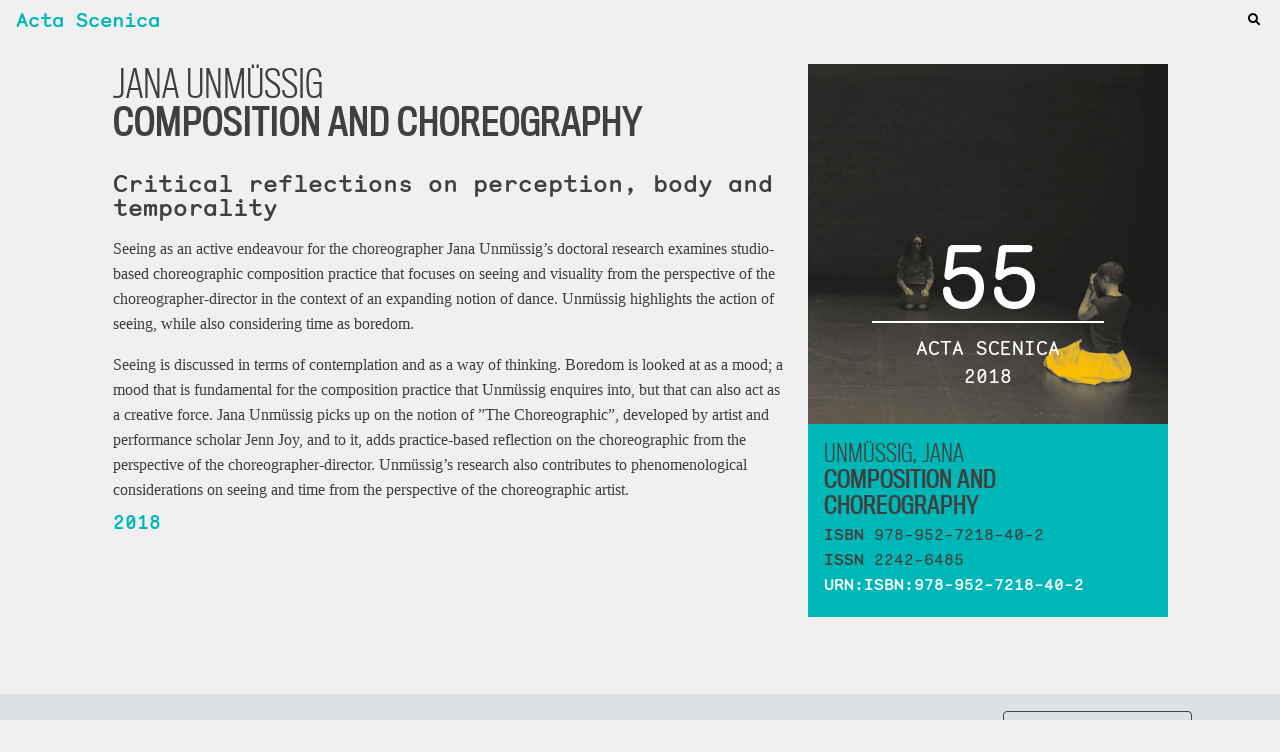

--- FILE ---
content_type: text/html; charset=UTF-8
request_url: https://actascenica.teak.fi/jana-unmu%CC%88ssig-2018/
body_size: 6677
content:


<!-- Cookie consent: -->
<!-- /Cookie consent -->



<!doctype html>
<html lang="fi">
<head>
	<meta charset="UTF-8">
	<meta name="viewport" content="width=device-width, initial-scale=1">
	<link rel="profile" href="https://gmpg.org/xfn/11">
    <title>Jana Unmüssig Composition and choreography &#8211; Acta Scenica</title>
<meta name='robots' content='max-image-preview:large' />
<link rel='dns-prefetch' href='//use.typekit.net' />
<link rel="alternate" type="application/rss+xml" title="Acta Scenica &raquo; syöte" href="https://actascenica.teak.fi/feed/" />
<link rel="alternate" type="application/rss+xml" title="Acta Scenica &raquo; kommenttien syöte" href="https://actascenica.teak.fi/comments/feed/" />
<link rel="alternate" type="application/rss+xml" title="Acta Scenica &raquo; Jana Unmüssig Composition and choreography kommenttien syöte" href="https://actascenica.teak.fi/jana-unmu%cc%88ssig-2018/feed/" />
<link rel="alternate" title="oEmbed (JSON)" type="application/json+oembed" href="https://actascenica.teak.fi/wp-json/oembed/1.0/embed?url=https%3A%2F%2Factascenica.teak.fi%2Fjana-unmu%25cc%2588ssig-2018%2F" />
<link rel="alternate" title="oEmbed (XML)" type="text/xml+oembed" href="https://actascenica.teak.fi/wp-json/oembed/1.0/embed?url=https%3A%2F%2Factascenica.teak.fi%2Fjana-unmu%25cc%2588ssig-2018%2F&#038;format=xml" />
<style id='wp-img-auto-sizes-contain-inline-css' type='text/css'>
img:is([sizes=auto i],[sizes^="auto," i]){contain-intrinsic-size:3000px 1500px}
/*# sourceURL=wp-img-auto-sizes-contain-inline-css */
</style>
<style id='wp-block-library-inline-css' type='text/css'>
:root{--wp-block-synced-color:#7a00df;--wp-block-synced-color--rgb:122,0,223;--wp-bound-block-color:var(--wp-block-synced-color);--wp-editor-canvas-background:#ddd;--wp-admin-theme-color:#007cba;--wp-admin-theme-color--rgb:0,124,186;--wp-admin-theme-color-darker-10:#006ba1;--wp-admin-theme-color-darker-10--rgb:0,107,160.5;--wp-admin-theme-color-darker-20:#005a87;--wp-admin-theme-color-darker-20--rgb:0,90,135;--wp-admin-border-width-focus:2px}@media (min-resolution:192dpi){:root{--wp-admin-border-width-focus:1.5px}}.wp-element-button{cursor:pointer}:root .has-very-light-gray-background-color{background-color:#eee}:root .has-very-dark-gray-background-color{background-color:#313131}:root .has-very-light-gray-color{color:#eee}:root .has-very-dark-gray-color{color:#313131}:root .has-vivid-green-cyan-to-vivid-cyan-blue-gradient-background{background:linear-gradient(135deg,#00d084,#0693e3)}:root .has-purple-crush-gradient-background{background:linear-gradient(135deg,#34e2e4,#4721fb 50%,#ab1dfe)}:root .has-hazy-dawn-gradient-background{background:linear-gradient(135deg,#faaca8,#dad0ec)}:root .has-subdued-olive-gradient-background{background:linear-gradient(135deg,#fafae1,#67a671)}:root .has-atomic-cream-gradient-background{background:linear-gradient(135deg,#fdd79a,#004a59)}:root .has-nightshade-gradient-background{background:linear-gradient(135deg,#330968,#31cdcf)}:root .has-midnight-gradient-background{background:linear-gradient(135deg,#020381,#2874fc)}:root{--wp--preset--font-size--normal:16px;--wp--preset--font-size--huge:42px}.has-regular-font-size{font-size:1em}.has-larger-font-size{font-size:2.625em}.has-normal-font-size{font-size:var(--wp--preset--font-size--normal)}.has-huge-font-size{font-size:var(--wp--preset--font-size--huge)}.has-text-align-center{text-align:center}.has-text-align-left{text-align:left}.has-text-align-right{text-align:right}.has-fit-text{white-space:nowrap!important}#end-resizable-editor-section{display:none}.aligncenter{clear:both}.items-justified-left{justify-content:flex-start}.items-justified-center{justify-content:center}.items-justified-right{justify-content:flex-end}.items-justified-space-between{justify-content:space-between}.screen-reader-text{border:0;clip-path:inset(50%);height:1px;margin:-1px;overflow:hidden;padding:0;position:absolute;width:1px;word-wrap:normal!important}.screen-reader-text:focus{background-color:#ddd;clip-path:none;color:#444;display:block;font-size:1em;height:auto;left:5px;line-height:normal;padding:15px 23px 14px;text-decoration:none;top:5px;width:auto;z-index:100000}html :where(.has-border-color){border-style:solid}html :where([style*=border-top-color]){border-top-style:solid}html :where([style*=border-right-color]){border-right-style:solid}html :where([style*=border-bottom-color]){border-bottom-style:solid}html :where([style*=border-left-color]){border-left-style:solid}html :where([style*=border-width]){border-style:solid}html :where([style*=border-top-width]){border-top-style:solid}html :where([style*=border-right-width]){border-right-style:solid}html :where([style*=border-bottom-width]){border-bottom-style:solid}html :where([style*=border-left-width]){border-left-style:solid}html :where(img[class*=wp-image-]){height:auto;max-width:100%}:where(figure){margin:0 0 1em}html :where(.is-position-sticky){--wp-admin--admin-bar--position-offset:var(--wp-admin--admin-bar--height,0px)}@media screen and (max-width:600px){html :where(.is-position-sticky){--wp-admin--admin-bar--position-offset:0px}}

/*# sourceURL=wp-block-library-inline-css */
</style><style id='wp-block-heading-inline-css' type='text/css'>
h1:where(.wp-block-heading).has-background,h2:where(.wp-block-heading).has-background,h3:where(.wp-block-heading).has-background,h4:where(.wp-block-heading).has-background,h5:where(.wp-block-heading).has-background,h6:where(.wp-block-heading).has-background{padding:1.25em 2.375em}h1.has-text-align-left[style*=writing-mode]:where([style*=vertical-lr]),h1.has-text-align-right[style*=writing-mode]:where([style*=vertical-rl]),h2.has-text-align-left[style*=writing-mode]:where([style*=vertical-lr]),h2.has-text-align-right[style*=writing-mode]:where([style*=vertical-rl]),h3.has-text-align-left[style*=writing-mode]:where([style*=vertical-lr]),h3.has-text-align-right[style*=writing-mode]:where([style*=vertical-rl]),h4.has-text-align-left[style*=writing-mode]:where([style*=vertical-lr]),h4.has-text-align-right[style*=writing-mode]:where([style*=vertical-rl]),h5.has-text-align-left[style*=writing-mode]:where([style*=vertical-lr]),h5.has-text-align-right[style*=writing-mode]:where([style*=vertical-rl]),h6.has-text-align-left[style*=writing-mode]:where([style*=vertical-lr]),h6.has-text-align-right[style*=writing-mode]:where([style*=vertical-rl]){rotate:180deg}
/*# sourceURL=https://actascenica.teak.fi/as/wp-includes/blocks/heading/style.min.css */
</style>
<style id='wp-block-paragraph-inline-css' type='text/css'>
.is-small-text{font-size:.875em}.is-regular-text{font-size:1em}.is-large-text{font-size:2.25em}.is-larger-text{font-size:3em}.has-drop-cap:not(:focus):first-letter{float:left;font-size:8.4em;font-style:normal;font-weight:100;line-height:.68;margin:.05em .1em 0 0;text-transform:uppercase}body.rtl .has-drop-cap:not(:focus):first-letter{float:none;margin-left:.1em}p.has-drop-cap.has-background{overflow:hidden}:root :where(p.has-background){padding:1.25em 2.375em}:where(p.has-text-color:not(.has-link-color)) a{color:inherit}p.has-text-align-left[style*="writing-mode:vertical-lr"],p.has-text-align-right[style*="writing-mode:vertical-rl"]{rotate:180deg}
/*# sourceURL=https://actascenica.teak.fi/as/wp-includes/blocks/paragraph/style.min.css */
</style>
<style id='global-styles-inline-css' type='text/css'>
:root{--wp--preset--aspect-ratio--square: 1;--wp--preset--aspect-ratio--4-3: 4/3;--wp--preset--aspect-ratio--3-4: 3/4;--wp--preset--aspect-ratio--3-2: 3/2;--wp--preset--aspect-ratio--2-3: 2/3;--wp--preset--aspect-ratio--16-9: 16/9;--wp--preset--aspect-ratio--9-16: 9/16;--wp--preset--color--black: #000000;--wp--preset--color--cyan-bluish-gray: #abb8c3;--wp--preset--color--white: #ffffff;--wp--preset--color--pale-pink: #f78da7;--wp--preset--color--vivid-red: #cf2e2e;--wp--preset--color--luminous-vivid-orange: #ff6900;--wp--preset--color--luminous-vivid-amber: #fcb900;--wp--preset--color--light-green-cyan: #7bdcb5;--wp--preset--color--vivid-green-cyan: #00d084;--wp--preset--color--pale-cyan-blue: #8ed1fc;--wp--preset--color--vivid-cyan-blue: #0693e3;--wp--preset--color--vivid-purple: #9b51e0;--wp--preset--gradient--vivid-cyan-blue-to-vivid-purple: linear-gradient(135deg,rgb(6,147,227) 0%,rgb(155,81,224) 100%);--wp--preset--gradient--light-green-cyan-to-vivid-green-cyan: linear-gradient(135deg,rgb(122,220,180) 0%,rgb(0,208,130) 100%);--wp--preset--gradient--luminous-vivid-amber-to-luminous-vivid-orange: linear-gradient(135deg,rgb(252,185,0) 0%,rgb(255,105,0) 100%);--wp--preset--gradient--luminous-vivid-orange-to-vivid-red: linear-gradient(135deg,rgb(255,105,0) 0%,rgb(207,46,46) 100%);--wp--preset--gradient--very-light-gray-to-cyan-bluish-gray: linear-gradient(135deg,rgb(238,238,238) 0%,rgb(169,184,195) 100%);--wp--preset--gradient--cool-to-warm-spectrum: linear-gradient(135deg,rgb(74,234,220) 0%,rgb(151,120,209) 20%,rgb(207,42,186) 40%,rgb(238,44,130) 60%,rgb(251,105,98) 80%,rgb(254,248,76) 100%);--wp--preset--gradient--blush-light-purple: linear-gradient(135deg,rgb(255,206,236) 0%,rgb(152,150,240) 100%);--wp--preset--gradient--blush-bordeaux: linear-gradient(135deg,rgb(254,205,165) 0%,rgb(254,45,45) 50%,rgb(107,0,62) 100%);--wp--preset--gradient--luminous-dusk: linear-gradient(135deg,rgb(255,203,112) 0%,rgb(199,81,192) 50%,rgb(65,88,208) 100%);--wp--preset--gradient--pale-ocean: linear-gradient(135deg,rgb(255,245,203) 0%,rgb(182,227,212) 50%,rgb(51,167,181) 100%);--wp--preset--gradient--electric-grass: linear-gradient(135deg,rgb(202,248,128) 0%,rgb(113,206,126) 100%);--wp--preset--gradient--midnight: linear-gradient(135deg,rgb(2,3,129) 0%,rgb(40,116,252) 100%);--wp--preset--font-size--small: 13px;--wp--preset--font-size--medium: 20px;--wp--preset--font-size--large: 36px;--wp--preset--font-size--x-large: 42px;--wp--preset--spacing--20: 0.44rem;--wp--preset--spacing--30: 0.67rem;--wp--preset--spacing--40: 1rem;--wp--preset--spacing--50: 1.5rem;--wp--preset--spacing--60: 2.25rem;--wp--preset--spacing--70: 3.38rem;--wp--preset--spacing--80: 5.06rem;--wp--preset--shadow--natural: 6px 6px 9px rgba(0, 0, 0, 0.2);--wp--preset--shadow--deep: 12px 12px 50px rgba(0, 0, 0, 0.4);--wp--preset--shadow--sharp: 6px 6px 0px rgba(0, 0, 0, 0.2);--wp--preset--shadow--outlined: 6px 6px 0px -3px rgb(255, 255, 255), 6px 6px rgb(0, 0, 0);--wp--preset--shadow--crisp: 6px 6px 0px rgb(0, 0, 0);}:where(.is-layout-flex){gap: 0.5em;}:where(.is-layout-grid){gap: 0.5em;}body .is-layout-flex{display: flex;}.is-layout-flex{flex-wrap: wrap;align-items: center;}.is-layout-flex > :is(*, div){margin: 0;}body .is-layout-grid{display: grid;}.is-layout-grid > :is(*, div){margin: 0;}:where(.wp-block-columns.is-layout-flex){gap: 2em;}:where(.wp-block-columns.is-layout-grid){gap: 2em;}:where(.wp-block-post-template.is-layout-flex){gap: 1.25em;}:where(.wp-block-post-template.is-layout-grid){gap: 1.25em;}.has-black-color{color: var(--wp--preset--color--black) !important;}.has-cyan-bluish-gray-color{color: var(--wp--preset--color--cyan-bluish-gray) !important;}.has-white-color{color: var(--wp--preset--color--white) !important;}.has-pale-pink-color{color: var(--wp--preset--color--pale-pink) !important;}.has-vivid-red-color{color: var(--wp--preset--color--vivid-red) !important;}.has-luminous-vivid-orange-color{color: var(--wp--preset--color--luminous-vivid-orange) !important;}.has-luminous-vivid-amber-color{color: var(--wp--preset--color--luminous-vivid-amber) !important;}.has-light-green-cyan-color{color: var(--wp--preset--color--light-green-cyan) !important;}.has-vivid-green-cyan-color{color: var(--wp--preset--color--vivid-green-cyan) !important;}.has-pale-cyan-blue-color{color: var(--wp--preset--color--pale-cyan-blue) !important;}.has-vivid-cyan-blue-color{color: var(--wp--preset--color--vivid-cyan-blue) !important;}.has-vivid-purple-color{color: var(--wp--preset--color--vivid-purple) !important;}.has-black-background-color{background-color: var(--wp--preset--color--black) !important;}.has-cyan-bluish-gray-background-color{background-color: var(--wp--preset--color--cyan-bluish-gray) !important;}.has-white-background-color{background-color: var(--wp--preset--color--white) !important;}.has-pale-pink-background-color{background-color: var(--wp--preset--color--pale-pink) !important;}.has-vivid-red-background-color{background-color: var(--wp--preset--color--vivid-red) !important;}.has-luminous-vivid-orange-background-color{background-color: var(--wp--preset--color--luminous-vivid-orange) !important;}.has-luminous-vivid-amber-background-color{background-color: var(--wp--preset--color--luminous-vivid-amber) !important;}.has-light-green-cyan-background-color{background-color: var(--wp--preset--color--light-green-cyan) !important;}.has-vivid-green-cyan-background-color{background-color: var(--wp--preset--color--vivid-green-cyan) !important;}.has-pale-cyan-blue-background-color{background-color: var(--wp--preset--color--pale-cyan-blue) !important;}.has-vivid-cyan-blue-background-color{background-color: var(--wp--preset--color--vivid-cyan-blue) !important;}.has-vivid-purple-background-color{background-color: var(--wp--preset--color--vivid-purple) !important;}.has-black-border-color{border-color: var(--wp--preset--color--black) !important;}.has-cyan-bluish-gray-border-color{border-color: var(--wp--preset--color--cyan-bluish-gray) !important;}.has-white-border-color{border-color: var(--wp--preset--color--white) !important;}.has-pale-pink-border-color{border-color: var(--wp--preset--color--pale-pink) !important;}.has-vivid-red-border-color{border-color: var(--wp--preset--color--vivid-red) !important;}.has-luminous-vivid-orange-border-color{border-color: var(--wp--preset--color--luminous-vivid-orange) !important;}.has-luminous-vivid-amber-border-color{border-color: var(--wp--preset--color--luminous-vivid-amber) !important;}.has-light-green-cyan-border-color{border-color: var(--wp--preset--color--light-green-cyan) !important;}.has-vivid-green-cyan-border-color{border-color: var(--wp--preset--color--vivid-green-cyan) !important;}.has-pale-cyan-blue-border-color{border-color: var(--wp--preset--color--pale-cyan-blue) !important;}.has-vivid-cyan-blue-border-color{border-color: var(--wp--preset--color--vivid-cyan-blue) !important;}.has-vivid-purple-border-color{border-color: var(--wp--preset--color--vivid-purple) !important;}.has-vivid-cyan-blue-to-vivid-purple-gradient-background{background: var(--wp--preset--gradient--vivid-cyan-blue-to-vivid-purple) !important;}.has-light-green-cyan-to-vivid-green-cyan-gradient-background{background: var(--wp--preset--gradient--light-green-cyan-to-vivid-green-cyan) !important;}.has-luminous-vivid-amber-to-luminous-vivid-orange-gradient-background{background: var(--wp--preset--gradient--luminous-vivid-amber-to-luminous-vivid-orange) !important;}.has-luminous-vivid-orange-to-vivid-red-gradient-background{background: var(--wp--preset--gradient--luminous-vivid-orange-to-vivid-red) !important;}.has-very-light-gray-to-cyan-bluish-gray-gradient-background{background: var(--wp--preset--gradient--very-light-gray-to-cyan-bluish-gray) !important;}.has-cool-to-warm-spectrum-gradient-background{background: var(--wp--preset--gradient--cool-to-warm-spectrum) !important;}.has-blush-light-purple-gradient-background{background: var(--wp--preset--gradient--blush-light-purple) !important;}.has-blush-bordeaux-gradient-background{background: var(--wp--preset--gradient--blush-bordeaux) !important;}.has-luminous-dusk-gradient-background{background: var(--wp--preset--gradient--luminous-dusk) !important;}.has-pale-ocean-gradient-background{background: var(--wp--preset--gradient--pale-ocean) !important;}.has-electric-grass-gradient-background{background: var(--wp--preset--gradient--electric-grass) !important;}.has-midnight-gradient-background{background: var(--wp--preset--gradient--midnight) !important;}.has-small-font-size{font-size: var(--wp--preset--font-size--small) !important;}.has-medium-font-size{font-size: var(--wp--preset--font-size--medium) !important;}.has-large-font-size{font-size: var(--wp--preset--font-size--large) !important;}.has-x-large-font-size{font-size: var(--wp--preset--font-size--x-large) !important;}
/*# sourceURL=global-styles-inline-css */
</style>

<style id='classic-theme-styles-inline-css' type='text/css'>
/*! This file is auto-generated */
.wp-block-button__link{color:#fff;background-color:#32373c;border-radius:9999px;box-shadow:none;text-decoration:none;padding:calc(.667em + 2px) calc(1.333em + 2px);font-size:1.125em}.wp-block-file__button{background:#32373c;color:#fff;text-decoration:none}
/*# sourceURL=/wp-includes/css/classic-themes.min.css */
</style>
<link rel='stylesheet' id='actascenica-style-css' href='https://actascenica.teak.fi/as/wp-content/themes/actascenica/style.css?ver=6.9' type='text/css' media='all' />
<link rel='stylesheet' id='actascenica-mono-css' href='https://actascenica.teak.fi/webfonts/monosten.css?ver=6.9' type='text/css' media='all' />
<link rel='stylesheet' id='actascenica-fonts-css' href='https://use.typekit.net/oci8swh.css?ver=6.9' type='text/css' media='all' />
<script type="text/javascript" src="https://actascenica.teak.fi/as/wp-includes/js/jquery/jquery.min.js?ver=3.7.1" id="jquery-core-js"></script>
<script type="text/javascript" src="https://actascenica.teak.fi/as/wp-includes/js/jquery/jquery-migrate.min.js?ver=3.4.1" id="jquery-migrate-js"></script>
<script type="text/javascript" src="https://actascenica.teak.fi/as/wp-content/themes/actascenica/js/scrollhide.js?ver=6.9" id="parent-theme-script-js"></script>
<link rel="https://api.w.org/" href="https://actascenica.teak.fi/wp-json/" /><link rel="alternate" title="JSON" type="application/json" href="https://actascenica.teak.fi/wp-json/wp/v2/posts/1735" /><link rel="EditURI" type="application/rsd+xml" title="RSD" href="https://actascenica.teak.fi/as/xmlrpc.php?rsd" />
<link rel="canonical" href="https://actascenica.teak.fi/jana-unmu%cc%88ssig-2018/" />
<link rel='shortlink' href='https://actascenica.teak.fi/?p=1735' />
    <link rel="stylesheet" href="https://use.fontawesome.com/releases/v5.4.1/css/all.css" integrity="sha384-5sAR7xN1Nv6T6+dT2mhtzEpVJvfS3NScPQTrOxhwjIuvcA67KV2R5Jz6kr4abQsz" crossorigin="anonymous">
<link rel="pingback" href="https://actascenica.teak.fi/as/xmlrpc.php"><link rel="icon" href="https://actascenica.teak.fi/as/wp-content/uploads/2022/01/cropped-unix-303030-32x32.png" sizes="32x32" />
<link rel="icon" href="https://actascenica.teak.fi/as/wp-content/uploads/2022/01/cropped-unix-303030-192x192.png" sizes="192x192" />
<link rel="apple-touch-icon" href="https://actascenica.teak.fi/as/wp-content/uploads/2022/01/cropped-unix-303030-180x180.png" />
<meta name="msapplication-TileImage" content="https://actascenica.teak.fi/as/wp-content/uploads/2022/01/cropped-unix-303030-270x270.png" />
</head>

<body class="wp-singular post-template-default single single-post postid-1735 single-format-standard wp-custom-logo wp-theme-actascenica">

	<header id="masthead" class="site-header">
        <section class="scrollhide-nav">
            <div class='brandbar nav-down'>
    				    <a href="https://actascenica.teak.fi/" rel="home">
							<span class="site-title">Acta Scenica</span>
				        </a>
            </div>        
            
            <div id="actascenica-search"> 
<form role="search" method="get" id="searchform" action="https://actascenica.teak.fi/">
    <fieldset>
        <span class="btn-search"><i class="fas fa-search"></i></span><input type="text" class="searchfield" name="s" onsubmit="this.submit();return false;" placeholder="Etsi" value="">
    </fieldset>
</form> </div>
            
                    <script type="text/javascript">
                        scrollhide();
                        </script> 
        </section>
     
	</header><!-- #masthead -->

	<div id="content" class="site-content">
        
        
        
	<div id="primary" class="content-area">
		<main id="main" class="site-main">

		

<article id="post-1735" class="post-1735 post type-post status-publish format-standard has-post-thumbnail hentry category-47 category-julkaisut tag-48">
    <h1 class="entry-title">Jana Unmüssig <em>Composition and choreography</em></h1>    
	<div class="article-body">
		
<h2 class="wp-block-heading">Critical reflections on perception, body and temporality</h2>



<p>Seeing as an active endeavour for the choreographer Jana Unmüssig&#8217;s doctoral research examines studio-based choreographic composition practice that focuses on seeing and visuality from the perspective of the choreographer-director in the context of an expanding notion of dance. Unmüssig highlights the action of seeing, while also considering time as boredom. </p>



<span id="more-1735"></span>



<p>Seeing is discussed in terms of contemplation and as a way of thinking. Boredom is looked at as a mood; a mood that is fundamental for the composition practice that Unmüssig enquires into, but that can also act as a creative force. Jana Unmüssig picks up on the notion of &#8221;The Choreographic&#8221;, developed by artist and performance scholar Jenn Joy, and to it, adds practice-based reflection on the choreographic from the perspective of the choreographer-director. Unmüssig&#8217;s research also contributes to phenomenological considerations on seeing and time from the perspective of the choreographic artist.</p>
        <div class="tags">
        <a href="https://actascenica.teak.fi/tag/2018/" rel="tag">2018</a>        </div>
	</div><!-- .entry-content -->
</article><!-- #post-1735 -->
<section id="publication">
    <div class="cover" style="background-image: url('https://actascenica.teak.fi/as/wp-content/uploads/2018/11/as55.jpg')">
        <div class="cover-meta">
            <span class="nro">55</span>
            <span>Acta Scenica</span>
            <span>2018</span>
        </div>
    </div>
    <div class="pub-info">
        <div class="pub-title">
            <span class="author">Unmüssig, Jana</span>
            <span class="title">Composition and choreography</span>
        </div>
        <div class="pub-meta">    
            <span class="isbn-issn"><b>ISBN</b> 978-952-7218-40-2</span>
            <span class="isbn-issn"><b>ISSN</b> 2242-6485</span>
            <span class="isbn-issn"></span>
            <span class="isbn-issn"></span>
			            <a href="https://urn.fi/URN:ISBN:978-952-7218-40-2" target="_blank" rel="noopener noreferrer"><span class="urn">URN:ISBN:978-952-7218-40-2</span></a>
			        </div>
    </div>
    <div class="lectio"></div>
</section>

	<nav class="navigation post-navigation" aria-label="Artikkelit">
		<h2 class="screen-reader-text">Artikkelien selaus</h2>
		<div class="nav-links"><div class="nav-previous"><a href="https://actascenica.teak.fi/mirva-makinen-2018/" rel="prev">Mirva Mäkinen <em>Taiteellinen tutkimus kontakti-improvisaation arvoista somaesteettisen esityksen kehyksessä</em> <i class="fa fa-arrow-right"></i></a></div><div class="nav-next"><a href="https://actascenica.teak.fi/tiina-jalkanen-2019/" rel="next"><i class="fa fa-arrow-left"></i> Tiina Jalkanen <em>Tyttö&shy;trilogiasta kokemusten kirjoa avaavaan taide&shy;pedagogiikkaan</em></a></div></div>
	</nav>
		</main><!-- #main -->
	</div><!-- #primary -->


	</div><!-- #content -->

<footer>
    <ul>
        <li>
            <a href="https://uniarts.fi" target="_blank" rel="noopener">
            <div id="unix"></div></a></li>
        <li class="foot-credits">
            <span>Acta Scenica<em>Teatterin ja tanssin tutkimusta vuodesta 1995</em></span>
            <span>© 2020 Taideyliopiston Teatterikorkeakoulu </span>
            <a href="https://www.tsv.fi/tunnus" target="_blank" rel="noopener"><div id="vatunnus"></div></a>
			<a href="https://actascenica.teak.fi/saavutettavuusseloste/">Saavutettavuuseloste</a>
        </li>
        <li>
            <a href="https://www.uniarts.fi/teatterikorkeakoulu" target="_blank" rel="noopener">
            <img src=" https://actascenica.teak.fi/as/wp-content/themes/actascenica/pix/teak-en-musta.png "></a>
        </li>
        
    </ul>    



    
    <!-- Cookie consent: -->
    <div class="cookie_banner">
        <div class="cookie_container cookie_box_1">

            <!-- Insert cookie banner text here: -->
                <p>We use cookies on our website. By using our website, you agree to the use of cookies. Information about cookies can be found in our 
                <!-- Set cookie / page here: -->
                <a href="/privacy-policy" class="cookie_privacy">Privacy Policy</a>.</p>
         
        </div>

        <div class="cookie_container cookie_box_2">
        <!-- Accept cookies button: -->
        <a href="?cookie_consent" class="cookie_button">OK!</a>
        </div>
    </div>

        <!-- /Cookie consent -->


</footer>

<script type="speculationrules">
{"prefetch":[{"source":"document","where":{"and":[{"href_matches":"/*"},{"not":{"href_matches":["/as/wp-*.php","/as/wp-admin/*","/as/wp-content/uploads/*","/as/wp-content/*","/as/wp-content/plugins/*","/as/wp-content/themes/actascenica/*","/*\\?(.+)"]}},{"not":{"selector_matches":"a[rel~=\"nofollow\"]"}},{"not":{"selector_matches":".no-prefetch, .no-prefetch a"}}]},"eagerness":"conservative"}]}
</script>
    <script src="https://cdnjs.cloudflare.com/ajax/libs/popper.js/1.14.3/umd/popper.min.js" integrity="sha384-ZMP7rVo3mIykV+2+9J3UJ46jBk0WLaUAdn689aCwoqbBJiSnjAK/l8WvCWPIPm49" crossorigin="anonymous"></script>
    <script src="https://stackpath.bootstrapcdn.com/bootstrap/4.1.3/js/bootstrap.min.js" integrity="sha384-ChfqqxuZUCnJSK3+MXmPNIyE6ZbWh2IMqE241rYiqJxyMiZ6OW/JmZQ5stwEULTy" crossorigin="anonymous"></script>
<script type="text/javascript" src="https://actascenica.teak.fi/as/wp-content/themes/actascenica/js/wrks_cookie_consent.js?ver=201810" id="actascenica-wrks_cookie_consent-js"></script>
<script type="text/javascript" src="https://actascenica.teak.fi/as/wp-content/themes/actascenica/js/navigation.js?ver=201810" id="actascenica-navigation-js"></script>
<script type="text/javascript" src="https://actascenica.teak.fi/as/wp-content/themes/actascenica/js/skip-link-focus-fix.js?ver=201810" id="actascenica-skip-link-focus-fix-js"></script>

</body>
</html>

--- FILE ---
content_type: text/css
request_url: https://actascenica.teak.fi/as/wp-content/themes/actascenica/style.css?ver=6.9
body_size: 14304
content:
/*!
Theme Name: actascenica
Theme URI: https://actascenica.teak.fi/
Author: wrkshp.fi
Author URI: https://underscores.me/
Description: A WordPress Theme using CSS Grid
Version: 0.0.1
Text Domain: actascenica
Tags: css-grid

wrks is based on Underscores https://underscores.me/, (C) 2012-2017 Automattic, Inc.
Underscores is distributed under the terms of the GNU GPL v2 or later.

Normalizing styles have been helped along thanks to the fine work of
Nicolas Gallagher and Jonathan Neal https://necolas.github.io/normalize.css/
*/
/*--------------------------------------------------------------
>>> TABLE OF CONTENTS:
----------------------------------------------------------------
# Normalize
# Typography
# Elements
# Forms
# Navigation
	## Links
	## Menus
# Accessibility
# Alignments
# Clearings
# Widgets
# Content
	## Posts and pages
	## Comments
# Infinite scroll
# Media
	## Captions
	## Galleries
--------------------------------------------------------------*/
/*--------------------------------------------------------------
# Normalize
--------------------------------------------------------------*/
/* normalize.css v8.0.0 | MIT License | github.com/necolas/normalize.css */

/* Document
	 ========================================================================== */

/**
 * 1. Correct the line height in all browsers.
 * 2. Prevent adjustments of font size after orientation changes in iOS.
 */

html {
	line-height: 1.15; /* 1 */
	-webkit-text-size-adjust: 100%; /* 2 */
}

/* Sections
	 ========================================================================== */

/**
 * Remove the margin in all browsers.
 */

body {
	margin: 0;
}

/**
 * Correct the font size and margin on `h1` elements within `section` and
 * `article` contexts in Chrome, Firefox, and Safari.
 */

h1 {
	font-size: 2em;
	margin: 0.67em 0;
}

/* Grouping content
	 ========================================================================== */

/**
 * 1. Add the correct box sizing in Firefox.
 * 2. Show the overflow in Edge and IE.
 */

hr {
	box-sizing: content-box; /* 1 */
	height: 0; /* 1 */
	overflow: visible; /* 2 */
}

/**
 * 1. Correct the inheritance and scaling of font size in all browsers.
 * 2. Correct the odd `em` font sizing in all browsers.
 */

pre {
	font-family: monospace, monospace; /* 1 */
	font-size: 1em; /* 2 */
}

/* Text-level semantics
	 ========================================================================== */

/**
 * Remove the gray background on active links in IE 10.
 */

a {
	background-color: transparent;
}

/**
 * 1. Remove the bottom border in Chrome 57-
 * 2. Add the correct text decoration in Chrome, Edge, IE, Opera, and Safari.
 */

abbr[title] {
	border-bottom: none; /* 1 */
	text-decoration: underline; /* 2 */
	text-decoration: underline dotted; /* 2 */
}

/**
 * Add the correct font weight in Chrome, Edge, and Safari.
 */

b {
	font-weight: normal!important;
}
strong {
	font-weight: bolder;
}

/**
 * 1. Correct the inheritance and scaling of font size in all browsers.
 * 2. Correct the odd `em` font sizing in all browsers.
 */

code,
kbd,
samp {
	font-family: monospace, monospace; /* 1 */
	font-size: 1em; /* 2 */
}

/**
 * Add the correct font size in all browsers.
 */

small {
	font-size: 80%;
}

/**
 * Prevent `sub` and `sup` elements from affecting the line height in
 * all browsers.
 */

sub,
sup {
	font-size: 75%;
	line-height: 0;
	position: relative;
	vertical-align: baseline;
}

sub {
	bottom: -0.25em;
}

sup {
	top: -0.5em;
}

/* Embedded content
	 ========================================================================== */

/**
 * Remove the border on images inside links in IE 10.
 */

img {
	border-style: none;
}

/* Forms
	 ========================================================================== */

/**
 * 1. Change the font styles in all browsers.
 * 2. Remove the margin in Firefox and Safari.
 */

button,
input,
optgroup,
select,
textarea {
	font-family: inherit; /* 1 */
	font-size: 100%; /* 1 */
	line-height: 1.15; /* 1 */
	margin: 0; /* 2 */
}

/**
 * Show the overflow in IE.
 * 1. Show the overflow in Edge.
 */

button,
input { /* 1 */
	overflow: visible;
}

/**
 * Remove the inheritance of text transform in Edge, Firefox, and IE.
 * 1. Remove the inheritance of text transform in Firefox.
 */

button,
select { /* 1 */
	text-transform: none;
}

/**
 * Correct the inability to style clickable types in iOS and Safari.
 */

button,
[type="button"],
[type="reset"],
[type="submit"] {
	-webkit-appearance: button;
}

/**
 * Remove the inner border and padding in Firefox.
 */

button::-moz-focus-inner,
[type="button"]::-moz-focus-inner,
[type="reset"]::-moz-focus-inner,
[type="submit"]::-moz-focus-inner {
	border-style: none;
	padding: 0;
}

/**
 * Restore the focus styles unset by the previous rule.
 */

button:-moz-focusring,
[type="button"]:-moz-focusring,
[type="reset"]:-moz-focusring,
[type="submit"]:-moz-focusring {
	outline: 1px dotted ButtonText;
}

/**
 * Correct the padding in Firefox.
 */

fieldset {
	padding: 0.35em 0.75em 0.625em;
}

/**
 * 1. Correct the text wrapping in Edge and IE.
 * 2. Correct the color inheritance from `fieldset` elements in IE.
 * 3. Remove the padding so developers are not caught out when they zero out
 *		`fieldset` elements in all browsers.
 */

legend {
	box-sizing: border-box; /* 1 */
	color: inherit; /* 2 */
	display: table; /* 1 */
	max-width: 100%; /* 1 */
	padding: 0; /* 3 */
	white-space: normal; /* 1 */
}

/**
 * Add the correct vertical alignment in Chrome, Firefox, and Opera.
 */

progress {
	vertical-align: baseline;
}

/**
 * Remove the default vertical scrollbar in IE 10+.
 */

textarea {
	overflow: auto;
}

/**
 * 1. Add the correct box sizing in IE 10.
 * 2. Remove the padding in IE 10.
 */

[type="checkbox"],
[type="radio"] {
	box-sizing: border-box; /* 1 */
	padding: 0; /* 2 */
}

/**
 * Correct the cursor style of increment and decrement buttons in Chrome.
 */

[type="number"]::-webkit-inner-spin-button,
[type="number"]::-webkit-outer-spin-button {
	height: auto;
}

/**
 * 1. Correct the odd appearance in Chrome and Safari.
 * 2. Correct the outline style in Safari.
 */

[type="search"] {
	-webkit-appearance: textfield; /* 1 */
	outline-offset: -2px; /* 2 */
}

/**
 * Remove the inner padding in Chrome and Safari on macOS.
 */

[type="search"]::-webkit-search-decoration {
	-webkit-appearance: none;
}

/**
 * 1. Correct the inability to style clickable types in iOS and Safari.
 * 2. Change font properties to `inherit` in Safari.
 */

::-webkit-file-upload-button {
	-webkit-appearance: button; /* 1 */
	font: inherit; /* 2 */
}

/* Interactive
	 ========================================================================== */

/*
 * Add the correct display in Edge, IE 10+, and Firefox.
 */

details {
	display: block;
}

/*
 * Add the correct display in all browsers.
 */

summary {
	display: list-item;
}

/* Misc
	 ========================================================================== */

/**
 * Add the correct display in IE 10+.
 */

template {
	display: none;
}

/**
 * Add the correct display in IE 10.
 */

[hidden] {
	display: none;
}

/*--------------------------------------------------------------
# Typography
--------------------------------------------------------------*/
body,
button,
input,
select,
optgroup,
textarea {
	color: #404040;
	font-size: 16px;
	font-size: 1rem;
}

h1, h2, h3, h4, h5, h6 {
	clear: both;
}

p {
	margin-bottom: 0.5em;
}

dfn, cite, em, i {
	font-style: italic;
}

blockquote {
	margin: 0 1.5em;
}

address {
	margin: 0 0 1.5em;
}

pre {
	background: #eee;
	font-family: "Courier 10 Pitch", Courier, monospace;
	font-size: 15px;
	font-size: 0.9375rem;
	line-height: 1.6;
	margin-bottom: 1.6em;
	max-width: 100%;
	overflow: auto;
	padding: 1.6em;
}

code, kbd, tt, var {
	font-family: Monaco, Consolas, "Andale Mono", "DejaVu Sans Mono", monospace;
	font-size: 15px;
	font-size: 0.9375rem;
}

abbr, acronym {
	border-bottom: 1px dotted #666;
	cursor: help;
}

mark, ins {
	background: #fff9c0;
	text-decoration: none;
}

big {
	font-size: 125%;
}

/*--------------------------------------------------------------
# Elements
--------------------------------------------------------------*/
html {
	box-sizing: border-box;
}

*,
*:before,
*:after {
	/* Inherit box-sizing to make it easier to change the property for components that leverage other behavior; see https://css-tricks.com/inheriting-box-sizing-probably-slightly-better-best-practice/ */
	box-sizing: inherit;
}

hr {
	background-color: #ccc;
	border: 0;
	height: 1px;
	margin-bottom: 1.5em;
}

/* ul, ol {

} */

ul {
	list-style: disc;
}

ol {
	list-style: decimal;
}

li > ul,
li > ol {
	margin-bottom: 0;
	margin-left: 1.5em;
}

dt {
	font-weight: bold;
}

dd {
	margin: 0 1.5em 1.5em;
}

img {
	height: auto;
	/* Make sure images are scaled correctly. */
	max-width: 100%;
	/* Adhere to container width. */
}

figure {
	margin: 1em 0;
	/* Extra wide images within figure tags don't overflow the content area. */
}

table {
	margin: 0 0 1.5em;
	width: 100%;
}

/*--------------------------------------------------------------
# Forms
--------------------------------------------------------------*/
button,
input[type="button"],
input[type="reset"],
input[type="submit"] {
	border: 1px solid;
	border-color: #ccc #ccc #bbb;
	border-radius: 3px;
	background: #e6e6e6;
	color: rgba(0, 0, 0, 0.8);
	font-size: 12px;
	font-size: 0.75rem;
	line-height: 1;
	padding: .6em 1em .4em;
}

button:hover,
input[type="button"]:hover,
input[type="reset"]:hover,
input[type="submit"]:hover {
	border-color: #ccc #bbb #aaa;
}

button:active, button:focus,
input[type="button"]:active,
input[type="button"]:focus,
input[type="reset"]:active,
input[type="reset"]:focus,
input[type="submit"]:active,
input[type="submit"]:focus {
	border-color: #aaa #bbb #bbb;
}

input[type="text"],
input[type="email"],
input[type="url"],
input[type="password"],
input[type="search"],
input[type="number"],
input[type="tel"],
input[type="range"],
input[type="date"],
input[type="month"],
input[type="week"],
input[type="time"],
input[type="datetime"],
input[type="datetime-local"],
input[type="color"],
textarea {
	color: #666;
	border: 1px solid #ccc;
	border-radius: 3px;
	padding: 3px;
}

input[type="text"]:focus,
input[type="email"]:focus,
input[type="url"]:focus,
input[type="password"]:focus,
input[type="search"]:focus,
input[type="number"]:focus,
input[type="tel"]:focus,
input[type="range"]:focus,
input[type="date"]:focus,
input[type="month"]:focus,
input[type="week"]:focus,
input[type="time"]:focus,
input[type="datetime"]:focus,
input[type="datetime-local"]:focus,
input[type="color"]:focus,
textarea:focus {
	color: #111;
}

select {
	border: 1px solid #ccc;
}

textarea {
	width: 100%;
}

/*--------------------------------------------------------------
# Navigation
--------------------------------------------------------------*/
/*--------------------------------------------------------------
## Links
--------------------------------------------------------------*/
a {
	color: #00B7B7;
    text-decoration: none;
}

a:visited {
	color: #00B7B7;
}

a:hover, a:focus, a:active {
	color: #00B7B7;
}
.pub-info a:hover, .pub-info a:focus, .pub-info a:active, 
.tags-list a:hover, .tags-list a:focus, .tags-list a:active,
span.site-title:hover, span.site-title:focus, span.site-title:active, 
.pub-meta a span:hover {
	color: #A0238C;
}
a.title:hover, a.title:focus, a.title:active {
	color: #00B7B7!important;
}

a:focus {
	outline: thin dotted;
}

a:hover, a:active {
	outline: 0;
}
.nav-links a {
    font-family: "Monosten A", Courier, monospace;
    font-weight: normal;
    font-style: normal;
    text-transform: none;
}
.nav-links a em {
    font-family: "Monosten C", Courier, monospace;
    font-style: normal;
}
.nav-links a:hover {
    color:#A0238C;
}
.postnav a:hover {
    color:#FF5040;
}
.scrollhide-nav {
  position: fixed;
  right: 0;
  top: 0;
  left: 0;
  transition: -webkit-transform 1s cubic-bezier(0.86, 0, 0.07, 1);
  transition: transform 1s cubic-bezier(0.86, 0, 0.07, 1);
  transition: transform 1s cubic-bezier(0.86, 0, 0.07, 1), -webkit-transform 1s cubic-bezier(0.86, 0, 0.07, 1);
}

.scrollhide-nav.hidden {
  -webkit-transform: translateY(-100%);
      -ms-transform: translateY(-100%);
          transform: translateY(-100%);
}

.btn {
    display: inline-block;
    padding: 4px 10px 4px;
    margin-bottom: 0;
    font-size: 14px;
    color: #fff;
    text-align: center;
    vertical-align: middle;
    background: #00B7B7;
    border: 1px solid rgba(0, 0, 0, 0.15);
    border-radius: 2px;
    text-transform: uppercase;
    cursor: pointer;
    font-family:"Monosten A", Courier, monospace; 
	font-size-adjust:0.5; 
	font-weight:normal; 
	font-style:normal;
    text-shadow: none
}
a.btn {
    color: #FFF
}
a.btn:hover {
    color: #FFF
}
.btn:hover {
    background-color: #A0238C;
}
.btn.active, .btn:active {
    box-shadow: none;
    background-color: transparent;
    outline: 0
}
@media (min-width:1024px) {
       .le-loop .napit a:first-child {
        float: left;
        margin-right: 2em;
    } 
}
 .lectio a, .pub-link a, .le-loop .napit a:not(.btn) {
    font-family:"Monosten A", Courier, monospace; 
	font-size-adjust:0.5; 
	font-weight:normal; 
	font-style:normal;
    font-size: 14px;
}
/*.storyloop .power-link a::before {
    content: "\f02d"; /* f02d
    font: normal normal normal 14px/1 PageLinesFont;
    padding-right:.5em;} */

div.lectio a {
    color:#00B7B7;
}
.lectio a::before, .le-loop .napit a:not(.btn)::before  {
    content: "\f15c";
    font-family: 'Font Awesome 5 Free';
    font-weight: 900;
    padding-right:.5em;
} 
.le-loop .napit a:not(.btn)  {
    padding: 4px 10px 4px;
    color:#00B7B7;
} 
.le-loop .napit a:not(.btn):hover, .le-loop .napit a:not(.btn):focus, .lectio a:hover, .tags a:hover, .tags a:focus  {
    color:#A0238C;
} 
.pub-link a::before {
    content: "\f0a9";
    font-family: 'Font Awesome 5 Free';
    font-weight: 900;
    padding-right:.5em;
} 
.tags {
	font-family:"Monosten C", Courier, monospace; 
	font-size-adjust:0.5; 
	font-weight:normal; 
	font-style:normal;	
	font-size:1.2em;
}
#lectio-menu {
    list-style: none;
    margin:0;
    padding:0;
}
#lectio-menu li {
    border: none;
    font-family: "Monosten A", Courier, monospace;
    font-size-adjust: 0.5;
    font-weight: normal;
    font-style: normal;
    padding: 0;
    font-size: 1.0em;
    line-height: 1.2em;
    margin-top: 0.2rem;
}
#lectio-menu li a em {
    display: none;
}
#lectio-menu li a:hover {
    color:#A0238C;
}

/*--------------------------------------------------------------
## Menus
--------------------------------------------------------------*/
.main-navigation {
	clear: both;
	display: block;
	float: left;
	width: 100%;
}

.main-navigation ul {
	display: none;
	list-style: none;
	margin: 0;
	padding-left: 0;
}

.main-navigation ul ul {
	box-shadow: 0 3px 3px rgba(0, 0, 0, 0.2);
	float: left;
	position: absolute;
	top: 100%;
	left: -999em;
	z-index: 99999;
}

.main-navigation ul ul ul {
	left: -999em;
	top: 0;
}

.main-navigation ul ul li:hover > ul,
.main-navigation ul ul li.focus > ul {
	left: 100%;
}

.main-navigation ul ul a {
	width: 200px;
}

.main-navigation ul li:hover > ul,
.main-navigation ul li.focus > ul {
	left: auto;
}

.main-navigation li {
	float: left;
	position: relative;
}

.main-navigation a {
	display: block;
	text-decoration: none;
}

/* Small menu. */
.menu-toggle,
.main-navigation.toggled ul {
	display: block;
}

@media screen and (min-width: 37.5em) {
	.menu-toggle {
		display: none;
	}
	.main-navigation ul {
		display: block;
	}
}

.site-main .comment-navigation, .site-main
.posts-navigation, .site-main
.post-navigation {
	margin: 0 0 1.5em;
	overflow: hidden;
}

/*.comment-navigation .nav-previous,
.posts-navigation .nav-previous,
.post-navigation .nav-previous {
	float: left;
	width: 50%;
}

.comment-navigation .nav-next,
.posts-navigation .nav-next,
.post-navigation .nav-next {
	float: right;
	text-align: right;
	width: 50%;
}*/

/*--------------------------------------------------------------
# Accessibility
--------------------------------------------------------------*/
/* Text meant only for screen readers. */
.screen-reader-text {
	border: 0;
	clip: rect(1px, 1px, 1px, 1px);
	clip-path: inset(50%);
	height: 1px;
	margin: -1px;
	overflow: hidden;
	padding: 0;
	position: absolute !important;
	width: 1px;
	word-wrap: normal !important; /* Many screen reader and browser combinations announce broken words as they would appear visually. */
}

.screen-reader-text:focus {
	background-color: #f1f1f1;
	border-radius: 3px;
	box-shadow: 0 0 2px 2px rgba(0, 0, 0, 0.6);
	clip: auto !important;
	clip-path: none;
	color: #21759b;
	display: block;
	font-size: 14px;
	font-size: 0.875rem;
	font-weight: bold;
	height: auto;
	left: 5px;
	line-height: normal;
	padding: 15px 23px 14px;
	text-decoration: none;
	top: 5px;
	width: auto;
	z-index: 100000;
	/* Above WP toolbar. */
}

/* Do not show the outline on the skip link target. */
#content[tabindex="-1"]:focus {
	outline: 0;
}

/*--------------------------------------------------------------
# Alignments
--------------------------------------------------------------*/
.alignleft {
	display: inline;
	/* float: left; */
	margin-right: 1.5em;
}

.alignright {
	display: inline;
	/* float: right; */
	margin-left: 1.5em;
}

.aligncenter {
	clear: both;
	display: block;
	margin-left: auto;
	margin-right: auto;
}

/*--------------------------------------------------------------
# Clearings
--------------------------------------------------------------*/
.clear:before,
.clear:after,
.entry-content:before,
.entry-content:after,
.comment-content:before,
.comment-content:after,
.site-header:before,
.site-header:after,
.site-content:before,
.site-content:after,
.site-footer:before,
.site-footer:after {
	/* content: ""; */
	display: table;
	table-layout: fixed;
}

.clear:after,
.entry-content:after,
.comment-content:after,
.site-header:after,
.site-content:after,
.site-footer:after {
	clear: both;
}

/*--------------------------------------------------------------
# Widgets
--------------------------------------------------------------*/
.widget {
	margin: 0 0 1.5em;
	/* Make sure select elements fit in widgets. */
}

.widget select {
	max-width: 100%;
}
.widget .tags-list a {
 display:inline-block;
 border:1px solid rgba(0,0,0,0.1);
 margin:0 3px 3px 0;
 padding:1px 5px;
 -webkit-border-radius:2px;
 -moz-border-radius:2px;
 border-radius:2px
}
aside ul {
    -webkit-margin-start: 0;
        -webkit-padding-start: 0;
        -moz-padding-start: 0;
}
.media {
 overflow:hidden;
 overflow:visible;
 zoom:1
}
.media > .bd {
 display:table-cell;
 vertical-align:top;
 width:10000px;
 *display:block;
 *width:auto;
 zoom:1
}
.media .bd > :first-child {
 margin-top:0
}
.media .bd > :last-child {
 margin-bottom:0
}
.media > .img {
 max-width:25%;
 float:left;
 margin-right:15px;
 text-align:center
}
.media > .img.rtimg {
 float:right;
 margin-left:15px;
 margin-right:0
}
.media > .img > img {
 display:inline-block;
 vertical-align:bottom;
 max-width:100%;
 height:auto;
 width:auto;
}
.media > .img .thumbnail {
 -webkit-box-sizing:border-box;
 -moz-box-sizing:border-box;
 -ms-box-sizing:border-box;
 box-sizing:border-box;
 max-width:100%;
 display:inline-block;
 padding:3px;
 border:1px solid #dadada;
 -webkit-border-radius:4px;
 -moz-border-radius:4px;
 border-radius:4px;
 -webkit-box-shadow:0 1px 3px rgba(0,0,0,0.055);
 -moz-box-shadow:0 1px 3px rgba(0,0,0,0.055);
 box-shadow:0 1px 3px rgba(0,0,0,0.055);
 -webkit-transition:all .2s ease-in-out;
 -moz-transition:all .2s ease-in-out;
 -ms-transition:all .2s ease-in-out;
 transition:all .2s ease-in-out
}
.media > .img .thumbnail[href]:hover {
 border-color:#FF0000;
 -webkit-box-shadow:0 1px 4px rgba(0,105,214,0.25);
 -moz-box-shadow:0 1px 4px rgba(0,105,214,0.25);
 box-shadow:0 1px 4px rgba(0,105,214,0.25)
}
.media-list {
 margin-bottom:0
}
.media-list .title,
.media-list .excerpt {
 display:block
}
.media-list .title {
 font-weight:600
}
.media-list .excerpt {
 padding-bottom:5px
}
.media-list > li,
.media-list > lh {
 display:block;
 line-height:1.6em
}
.media-list > li:last-child,
.media-list > lh:last-child {
 margin-bottom:0
}
.media-list > lh {
 font-weight:600
}
.media .img .the-media {
     display:block;
     width:60px;
     height:60px;
     -webkit-background-size:cover;
     -moz-background-size:cover;
     -o-background-size:cover;
     background-size:cover;
     background-position:50%
}



/*--------------------------------------------------------------
# Content
--------------------------------------------------------------*/
/*--------------------------------------------------------------
## Posts and pages
--------------------------------------------------------------*/
.sticky {
	display: block;
}

.hentry {
	margin: 0 0 1.5em;
}

.updated:not(.published) {
	display: none;
}

.page-content,
.entry-summary {
	margin: 1.5em 0 0;
}

.page-links {
	clear: both;
	margin: 0 0 1.5em;
}

/*--------------------------------------------------------------
## Comments
--------------------------------------------------------------*/
.comment-content a {
	word-wrap: break-word;
}

.bypostauthor {
	display: block;
}

/*--------------------------------------------------------------
# Infinite scroll
--------------------------------------------------------------*/
/* Globally hidden elements when Infinite Scroll is supported and in use. */
.infinite-scroll .posts-navigation,
.infinite-scroll.neverending .site-footer {
	/* Theme Footer (when set to scrolling) */
	display: none;
}

/* When Infinite Scroll has reached its end we need to re-display elements that were hidden (via .neverending) before. */
.infinity-end.neverending .site-footer {
	display: block;
}

/*--------------------------------------------------------------
# Media
--------------------------------------------------------------*/

/* Make sure embeds and iframes fit their containers. */
embed,
iframe,
object {
	max-width: 100%;
}

/* Make sure logo link wraps around logo image. */
.custom-logo-link {
	display: inline-block;
}

/*--------------------------------------------------------------
## Captions
--------------------------------------------------------------*/
.wp-caption {
	margin-bottom: 1.5em;
	max-width: 100%;
}

.wp-caption img[class*="wp-image-"] {
	display: block;
	margin-left: auto;
	margin-right: auto;
}

.wp-caption .wp-caption-text {
	margin: 0.8075em 0;
}

.wp-caption-text {
	text-align: center;
}

/*--------------------------------------------------------------
## Galleries
-------------------------------------------------------------- */
.gallery {
	margin-bottom: 1.5em;
}

.gallery-item {
	display: inline-block;
	text-align: center;
	vertical-align: top;
	width: 100%;
}

.gallery-columns-2 .gallery-item {
	max-width: 49%;
}
/*
.gallery-columns-3 .gallery-item {
	max-width: 33.33%;
}

.gallery-columns-4 .gallery-item {
	max-width: 25%;
}

.gallery-columns-5 .gallery-item {
	max-width: 20%;
}

.gallery-columns-6 .gallery-item {
	max-width: 16.66%;
}

.gallery-columns-7 .gallery-item {
	max-width: 14.28%;
}

.gallery-columns-8 .gallery-item {
	max-width: 12.5%;
}

.gallery-columns-9 .gallery-item {
	max-width: 11.11%;
}

.gallery-caption {
	display: block;
} */


/* ============ WP Grid Base ================== */

body {
    display:grid;
    grid-template-rows: 4rem auto auto;
    grid-gap: 0;
}
.single header, .page header, #featured  {
    grid-row: 1;
}
.single #content, .page #content, #front-loop {
    grid-row: 2;
}
.single footer, .page footer, #about {
    grid-row: 3;
}
#primary {
    display:grid;
    grid-template-columns: 6vw 1fr 6vw; 
    grid-gap: 0;
} 
.home #content {
    display:grid;
    grid-template-columns: 6vw 1fr 6vw; 
    grid-gap: 0;
} 
#main {
    grid-column:2;
    display:grid;
    grid-template-columns: 1fr; 
    grid-gap: 20px;
} 
@media (min-width: 768px) {
    #main {
        grid-template-columns: 1fr minmax(50ch, 75ch) minmax(240px, 360px) 1fr; 
        grid-gap: 20px;
    } 
}
.error404 #main, .search-no-results #main {
    display:flex;
} 
/* ---etusivua----- */

#as-header {
    margin:0;
    padding:0;
    grid-column:2;
}
#as-header ul {
    display:grid;
    grid-template-columns: 1fr;
    grid-gap: 0;
    list-style: none;
    -webkit-margin-start: 0;
    -webkit-padding-start: 0;
    -moz-padding-start: 0;
    }
#as-header ul li {
    display: flex;
    align-content: center;
    align-items: center;
    justify-content: center;
    justify-items: center;
    flex-direction:column;
    margin: 1rem auto;
}
#as-header ul li:nth-child(1) {
    display:none;
}
#as-header ul li:nth-child(2) {
    grid-column:1; 
    grid-row: 1
}
#as-header ul li:nth-child(3) {
    grid-column:1; 
    grid-row: 2
}
#as-header li a {
    width:100%;
}
#as-header ul li:nth-child(1) a {
    width:70%;
}
#as-header ul li:nth-child(2) a {
    width:50%;
}
@media (min-width: 768px) {
    #as-header {
        grid-column:1 / 4;
    }
    #as-header ul {
        grid-template-columns: 4vw 1fr 3fr 2fr 4vw;
        grid-gap: 20px;
        }
    #as-header ul li {
        display: flex;
        align-content: center;
        align-items: center;
        justify-content: center;
        justify-items: center;
        flex-direction:column;
        margin:0;
    }
    #as-header li a {
        width:90%;
    }
    #as-header ul li:nth-child(1) {
        display:block;
        grid-column:2; 
        grid-row: 1
    }
    #as-header ul li:nth-child(2) {
        grid-column:3; 
        grid-row: 1
    }
    #as-header ul li:nth-child(3) {
        grid-column:4; 
        grid-row: 1
    }
}
ul.le-loop {
        list-style: none;
        margin: 0;
        -webkit-margin-start: 0;
        -webkit-padding-start: 0;
        -moz-padding-start: 0;
    }
.tag-title {
    grid-row:1;
    grid-column:1;
}
#as-loop {
    grid-row:2;
    grid-column:1;
}
#news, #secondary {
    grid-row:3;
    grid-column:1;
}

@media (min-width: 768px) {
    #as-loop {
        grid-column:2 / 4;
    }
    .tag-title {
        grid-column:2;
    }
    .archive #as-loop {
        grid-column:2;
    }
    #as-loop .napit {
        display: flex;
        flex-direction:row;
    }
    ul.le-loop {
        display:grid;
        grid-template-columns: repeat(auto-fit, minmax(500px, 1fr));
        grid-gap: 12px;
        align-items: start;
        list-style: none;
        margin: 0;
        -webkit-margin-start: 0;
        -webkit-padding-start: 0;
        -moz-padding-start: 0;
    }
    .archive ul.le-loop {
        display:flex;
        flex-direction: column;
    }
    #news {
        grid-column:2 / 4;
    }
    #secondary {
        grid-row:2;
        grid-column:3;
    }
}
@media (min-width: 768px) {
    
}

/* .le-loop li {
   display:flex;
    flex-direction:column;
    align-content: flex-start;
    justify-content:center;
} */

.le-loop li header {
    display:flex;
    flex-direction:row;
    align-content: flex-start;
    justify-content:center;
}
.le-loop h2 {
    text-align: center;
    margin:1rem auto 0.5rem;
}
#as-loop .le-loop h2 {
    text-align: left;
    margin:1rem auto 0.5rem;
    clear:none;
}
article {
    grid-row:1;
    grid-column:1;
} 
#publication {
    grid-row:2;
    grid-column:1;
}
.lectio-info {
    grid-row:1;
    grid-column:1;
}
.page article {
    grid-row:2;
} 
.page #publication {
    grid-row:3;
}
nav.post-navigation {
    grid-row:4;
    grid-column:1;
}

@media (min-width: 768px) {
    article {
        grid-row:1;
        grid-column:2;
    } 
    #publication {
        grid-row:1;
        grid-column:3;
    }
    .lectio-info {
        grid-row:1;
        grid-column:2;
    }
    .page article {
        grid-row:2;
    } 
    .page #publication {
        grid-row:1 / 3;
    }
    nav.post-navigation {
        grid-column:1 / 5;
    }
    .search-results h1 {
        grid-column:2;
    }
}
footer {
    margin:0;
    padding:0;
}
footer ul {
    display:grid;
    grid-template-columns: 1fr;
    grid-gap: 0;
    list-style: none;
    -webkit-margin-start: 0;
    -webkit-padding-start: 0;
    -moz-padding-start: 0;
    }
footer ul li {
    display: flex;
    align-content: center;
    align-items: center;
    justify-content: center;
    justify-items: center;
    flex-direction:column;
    margin: 1rem auto;
}
footer ul li:nth-child(1) {
    display:none;
}
footer ul li:nth-child(2) {
    grid-column:1; 
    grid-row: 1
}
footer ul li:nth-child(3) {
    grid-column:1; 
    grid-row: 2
}
@media (min-width: 768px) {
    footer ul {
        display:grid;
        grid-template-columns: 5vw 1fr 3fr 2fr;
        grid-gap: 20px;
        }
    footer ul li {
        display: flex;
        align-content: center;
        align-items: center;
        justify-content: center;
        justify-items: center;
        flex-direction:column;
        margin:0;
    }
    footer ul li:nth-child(1) {
        display:block;
        grid-column:2; 
        grid-row: 1
    }
    footer ul li:nth-child(2) {
        grid-column:3; 
        grid-row: 1
    }
    footer ul li:nth-child(3) {
        grid-column:4; 
        grid-row: 1
    }
}
footer li a {
    width:90%;
}
footer ul li:nth-child(1) a {
    width:70%;
}
footer ul li:nth-child(2) a {
    width:50%;
}
#unix {
	width:100%;
    height:0;
    padding-top:100%;
    background-image: url(pix/unix.png);
	background-position: center;
    background-repeat: no-repeat;
    background-size: contain;
}
#vatunnus {
	width:100%;
    height:0;
    padding-top:40%;
    background-image: url(pix/va_tunnus.png);
	background-position: center;
    background-repeat: no-repeat;
    background-size: contain;
}
.foot-credits {
    font-family: "Monosten A", Courier, monospace;
    font-size-adjust: 0.5;
    font-weight: normal;
    font-style: normal;
    color:#404040;
}
html[lang|=fi] .logo {
    background-image: url(pix/logo-fi.png);
}
html[lang|=en] .logo {
    background-image: url(pix/logo-en.png);
}
html[lang|=sv] .logo {
    background-image: url(pix/logo-sv.png);
}
section#front-loop {
    grid-column: 2 / 3;
}

/*--------------------------------------------------------------
## ACTASCENICA
--------------------------------------------------------------*/

body {
	background: #F0F0F0;
}

h1, h2 {
    color:#404040;
}
nav.scrollhide-nav {
    display: flex;
    justify-content: space-between;
}

.scrollhide-nav > div {
    width:50vw;
}
.brandbar {
    position: fixed;
    width: 25vw;
    height: auto;
    z-index: 222;
    top: 0.5rem;
    left: 1rem;
    transition: all .5s ease;
}
.actascenicahead {
    width: 50vw;
    float:left;
    height: 40px;
    z-index: 222;
    top: 0;
    transition: all .5s ease;
}
#actascenica-search {
    width:auto;
    float:right;
}
#brand {
    background-image: url(pix/brand.png);
    background-repeat: no-repeat;
    background-position: center;
    background-size: contain;
    height: 36px;
    width: 36px;
    padding: 0 !important;
    margin: 8px 0 0 10px;
}

.le-loop li .cover {
    width:130px;
    height:130px;
    position: relative;
    float: left;
    margin-right: 1rem;
    margin-bottom: 0.6rem;
    background:#999;
    background-repeat: no-repeat;
    background-position: center;
    background-size: contain;
}
@media (min-width: 768px) {
    .le-loop li .cover {
        width:150px;
        height:150px;
        position: relative;
        float: left;
        margin-bottom: 1rem;
    }
}
#publication .cover {
    width:100%;
    height:0;
    padding:50% 0;
    position: relative;
    background-repeat: no-repeat;
    background-position: center;
    background-size: contain;
}
div.feature-img {
    width:100vw;
    height:100vw;
    background-position: center;
    background-size: cover;
}
div.entry-thumb {
    background-position: center;
    background-size: cover;
    background-color:#00B7B7;
    width:70%;
    padding-top:70%;
    border-radius:50%;
    height:0;
    margin:0 auto;
}
header.entry-header {
    width:80%;
    margin:0 auto;
}
#footer {
    display:grid;
    grid-template-columns: 1fr 25vw 40vw 1fr;
    grid-gap: 20px;
}
.single article h1 {
    grid-row: 1;
    grid-column: 2 / 5; /* grid-column: 3 / 6; */
    margin: 0;
    line-height: 1.1;
}
.single .thmb-img {
    grid-row: 2 / 4;
    grid-column: 1 / 3; /* grid-column: 2 / 4; */
}
.single .article-body {
    grid-row: 2 / 5;
    grid-column: 2 / 5; /* grid-column: 4; */
}
.single .nav-links {
    display:grid;
    grid-template-columns: 1fr 1fr;
    grid-column-gap:2rem;
    min-height: 3em;
    position: relative;
    /* justify-content: space-between;
    align-content: center;
    align-items:center; */
}
.single .nav-links > div {
    grid-row: 1;
    align-self: center;
    display: table;
    font-size:0.8rem;
    line-height: 1.2em;
}
.single div.nav-next {
    grid-column: 1;
}
.single div.nav-previous {
    grid-column: 2;
    justify-self: end;
}
/* .nav-previous:after, .nav-next:before {
    font-family: 'Font Awesome 5 Free';
    font-weight: 900;
    font-size:2rem;
    display: table-cell;
    vertical-align: top;
    padding-top: 0.5rem;
} */
.nav-links a {
    display:table;
}
.nav-links a i {
    font-size:1.5rem;
    display: table-cell;
    top: 0.2em;
}
.nav-next a {
    padding-left:2rem;
}
.nav-previous a {
    padding-right:2rem;
    text-align: right;
}
.nav-next a i {
    padding-right:1rem;
    position: absolute;
    left: 0;
}
.nav-previous a i {
    padding-left:1rem;
    position: absolute;
    right: 0;
}
@media (min-width: 768px) {
    .nav-links a i {
        font-size:2rem;
    }
    .nav-next a {
        padding-left:3rem;
    }
    .nav-previous a {
        padding-right:3rem;
    }
}
/*.single div.nav-next::before {
    content: "\f060";   
    padding-right:1rem;
}
.single div.nav-previous::after {
    content: "\f061";
    padding-left:1rem;
} */
/*.nav-links > div a {
    display:flex;
    align-content: center;
    align-items:center;
    font-size:.8rem;
    line-height: 1.2em;
    min-height:2rem;
}
.single div.nav-next {
    order: 1;
    align-self: flex-start; 
}
.single div.nav-previous {
    order: 2;
    align-self: flex-end;
} */
/* .nav-previous a:after, .nav-next a:before {
    font-family: 'Font Awesome 5 Free';
    font-weight: 900;
    font-size:2rem;
}
.nav-previous a:after {
    content: "\f061";
    padding-left:1rem;
}
.nav-next a:before {
    content: "\f060";   
    padding-right:1rem;
} */
.nav-previous b, .nav-next b  {
    padding-right:0.5rem;
}

@media only screen and (orientation: landscape) {
    div.feature-img {
        width:100vw;
        height:70vh;
        background-position: center;
        background-size: cover;
    }
}
section.divider, footer {
    border-top: 1px solid #d3d3d3;
}
#publication .cover {
    position: relative;
}
#publication div.cover-meta {
    width:100%;
    height:100%;
    position:absolute;
    top:0;
    display: flex;
    flex-direction: column;
    padding: 2em 4em;
    align-content: center;
    justify-content: flex-end;
}
/*--------------------------------------------------------------
## actascenica TYPOGRAPHY
--------------------------------------------------------------*/
body {
    font-family: benton-modern, serif;
	font-style: normal;
	font-weight: 400;
    font-size: 1rem;
	line-height: 1.6em;}

.article-body p {
	font-family: "Benton Modern RE";
	font-style: normal;
	font-weight: normal;
	line-height: 1.6em;}

.article-body blockquote p, .featured-content p {
	font-family: "Monosten A", Courier, monospace;
	font-style: normal;
	font-weight: normal;}

nav, .sfm-view, .sfm-rollback {
	font-family: "Monosten C", Courier, monospace;
	font-size-adjust: 0.5 !important;
	font-weight: normal;
	font-style: normal;}

body .pl-fixed-top {
    background-color: #FFFFFF;
    box-shadow: none;}

h1, h2, h3, h4, h5, h6, .loop-menu .categories {
    margin: .4em 0;
    text-rendering: optimizelegibility;
	font-family: titling-gothic-fb-condensed, sans-serif;
    font-style: normal;
  	line-height: 1em!important;
    text-transform: uppercase;
}
h1 a, h2 a,h1 a:visited, h2 a:visited {
 color:#404040;
}
h1 a:hover, h2 a:hover,h1 a:focus, h2 a:focus {
 color:#00B7B7;
}
h1 {
    font-size: calc(1.5rem + 2vw);  /* font-size:1.5em; */
}
h1.site-title, h1.tag-title, span.site-title {
    font-family: "Monosten C", Courier, monospace;
    font-size-adjust: 0.5;
    font-weight: normal;
    font-style: normal;
}
h1.site-title {
    font-family: "Monosten C", Courier, monospace;
    font-size-adjust: 0.5;
    font-weight: normal;
    font-style: normal;
    font-size:2em;
}
h1.tag-title {
    text-transform: none;
    font-size:calc(1rem + 2vw);
}
h1.site-title em {
    font-style: normal;
    text-transform: none;
    display:block;
}
h1.entry-title {
    font-weight: 200;
    font-style: normal;
    font-size:2.4em;
}
h1.entry-title em {
    font-weight: 400;
    font-style: normal;
    display:block;
}
h2 {
    font-size: calc(1rem + 2vw);/* font-size:2.4em; */
}
span.site-title {
    font-size: calc(1rem + 0.3vw);
    text-transform: none;
}
.home span.site-title {
    display: none;
}
.le-loop h2 {
    font-size: 1.3em;
}
#as-loop .le-loop h2 {
    font-weight: 200;
    font-style: normal;
    font-size:1em;
}
@media (min-width: 768px) {
    #as-loop .le-loop h2 {
        font-size:1.3em;
    }    
}
#as-loop .le-loop h2 em {
    font-weight: 400;
    font-style: normal;
    display: block;
}
article h2,article h3,article h4, #as-loop .entry-content h2 {
    font-family:"Monosten C", Courier, monospace; 
	font-size-adjust:0.5; 
	font-weight:normal; 
	font-style:normal;
    font-size:1em;
    text-transform: none!important;
    margin:0 0 0.4em 0!important;
    clear:none;
}
#as-loop .entry-content h3, #as-loop .entry-content h4 {
    display:none;
}
.search h1 {
    font-family:"Monosten C", Courier, monospace; 
	font-size-adjust:0.5; 
	font-weight:normal; 
	font-style:normal;
    text-transform: none!important;
}
article h2 {
    font-size:1.5em;
    margin:2rem 0 0.4em 0!important;
}
article h3 {
    font-size:1.2em;
}
article h4 {
    font-size:1em;
}
.search h1 span {
    color:#00b7b7;
}
#as-loop .le-loop .entry-content *:first-child, #as-loop .le-loop .entry-content p:first-of-type {
    margin-top:0;
}
h3 {
    font-size:1.5em;
}
h4 {
    font-size:1.3em;
}
h5 {
    font-size:1em;
    margin: 1em 0 1.5em 0
}
h6 {
    font-size:1.2em;
    line-height:1.5em;
}
#as-loop .entry-content h2,#as-loop .entry-content h3,#as-loop .entry-content h4 {
    font-family:"Monosten C", Courier, monospace; 
	font-size-adjust:0.5; 
	font-weight:normal; 
	font-style:bold;	
    text-transform: none!important;
    /* font-size:1.8em; */
    margin:0 0 0.4em 0!important;}

blockquote {
    color:#666;
}
/*.article-body p a {
    font-family: "Monosten C", Courier, monospace;
	font-size-adjust: 0.5 !important;
	font-weight: normal;
	font-style: normal;
    text-transform: none;
} 
.article-body p a:after {
    content: "\f03e";
    font-family: 'Font Awesome 5 Free';
    padding:0 0.5em;
}

.article-body p strong a:after {
    content: "\f0a9";
}
.article-body p strong a {
    font-weight: normal;
}
*/
.widget .widget-title {
	margin-top:0.6em;
    font-family:"Monosten C", Courier, monospace; 
	font-size-adjust:0.5; 
	font-weight:normal; 
	font-style:normal;
    font-size:0.75rem;
}
.widget li {
    border:none;
    font-family:"Monosten A", Courier, monospace; 
	font-size-adjust:0.5; 
	font-weight:normal; 
	font-style:normal;
    padding:3px 0;
    font-size:0.75rem;
    line-height:1.2em;
    list-style: none;
    margin: 0;
}
.bd a.title {
	font-family: titling-gothic-fb-condensed, sans-serif!important;
    font-weight: 200!important;
    font-style: normal!important;
	text-transform: uppercase;
	color:#000;
	font-size:1rem;
	line-height:1.2em;
}
.bd a.title em {
	font-family: titling-gothic-fb-condensed, sans-serif!important;
    font-weight: 400!important;
    font-style: normal!important;
	display:block;
	text-transform: uppercase;
}
.tags-list a {
	font-family:"Monosten C", Courier, monospace; 
	font-size-adjust:0.5; 
	font-weight:normal; 
	font-style:bold;
	text-transform: uppercase;
	font-size:2em;
}
/*--------------------------------------------------------------
## actascenica PUBLICATION SERIES
--------------------------------------------------------------*/
.next-only li.next.next-entries {
    display:none;
}
.pl-pager li {
    width:40%;}
.single-pager li {
    width:100%;}

li.next.next-entries, .bottom-navi a.next-step {
    float:left;}

li.previous.previous-entries, .post-navi a, .bottom-navi a.previous-step {
    float:right;
    text-align:right;}
 

/*=================== PUB stuff ====================*/

div.lectio-info {
    border-bottom: 1px solid #00B7B7;
    font-family:"Monosten A", Courier, monospace; 
	font-size-adjust:0.5; 
	font-weight:normal; 
	font-style:normal;
    color: #00b7b7;
    font-size: 1.2em;
}
div.pub-info {
    width:100%;
    background-color: #00B7B7;
    box-sizing: border-box;
    padding:1rem;
}
.cover-cont div.pub-info {
    width:100%;
    background-color: #00B7B7;
    box-sizing: border-box;
}
div.lektio {
    width:300px;
    margin-top:1em;
}
div.lectio {
    padding:1rem;
} 
.le-loop li div.cover-meta {
    width: 100%;
    height: 100%;
    display: flex;
    flex-direction: column;
    align-content: center;
    justify-content: flex-end;
    padding: 1.5em 1.5em 0.5em;
    text-align: center;
    position: absolute;
    top: 0;
    color: #FFF;
}
div.cover-meta span {
    font-family:"Monosten A", Courier, monospace; 
	font-size-adjust:0.5; 
	font-weight:normal; 
	font-style:normal;	
    display:block;
    text-transform: uppercase;
    margin-bottom: 0.15em;
    text-align: center;
    color:#FFF;
}


#publication .cover-meta span {
    font-size: calc(1em + 0.2vw);
}
.cover-meta span.nro {
    font-size: 2.8em;
    border-bottom: 2px #fff solid;
    letter-spacing: -0.05em;
    line-height: 1em;
}
@media (min-width: 768px) {
     .cover-meta span.nro {
        font-size: 3.6em;
    }
}
#publication .cover-meta span.nro {
    font-size: calc(4em + 2vw);
}
.le-loop .cover-meta span.nro {
    border-bottom: 2px #FFF solid;
}
/*.cover-meta span.nro {
    font-size: 5.5em; 
    border-bottom: 2px #00B7B7 solid;
    letter-spacing: -0.05em;
}*/
.cover-meta span.year {
    font-size: 1.5em; 
    padding-top:0.2em;
}
.pub-info span {
    display:block;
}
.pub-title span {
	font-family: titling-gothic-fb-condensed, sans-serif!important;
    font-weight: 200!important;
    font-style: normal!important;
	font-size: 2em;
	text-transform: uppercase;
    line-height: 1.1em;
}
@media (min-width: 768px) {
     .pub-title span {
        font-size: 1.5em;
    }
}

.pub-meta span, .lectio .acta span {
	font-family:"Monosten A", Courier, monospace; 
	font-size-adjust:0.5; 
	font-weight:normal; 
	font-style:normal;	
	font-size:1em;
    line-height: 1.1em;
    margin: 0.5em 0;
}
.pub-meta span b, .pub-meta a span, .lectio a .acta span  {
	font-family:"Monosten C", Courier, monospace; 
	font-weight:normal; 
}
.lectio .acta span  {
	display: inline-block; 
}
.pub-info span.nro, .pub-info a, .pub-meta a span  {
	color:#FFFFFF;
}
.pub-info a:hover  {
	color: #A0238C;
}
span.urn, .pub-meta span a {
    overflow-wrap: break-word;
    max-width: 250px;
}
.pub-title span em, .pub-title span.title {
	font-family: titling-gothic-fb-condensed, sans-serif!important;
    font-weight: 400!important;
    font-style: normal!important;
	text-transform: uppercase;
}
@media (min-width: 768px) {
    span.urn, .pub-meta span a {
        overflow-wrap: break-word;
        max-width: 360px;
    }
 }

/*=================== FOOTER + cover stuff ====================*/

.cover-bits {
    top: 10%;
    width:90%;
    left:5%;
    position:absolute;}

#cover .txt {
    padding-top:35%;}

#cover-info span.author {
    display:block;
    font-size:0.5em;
    line-height: 1em;
    padding-top:1ex;
    padding-left:1ex;
    color: #FFF;
    text-shadow: 0px 0px 3px rgba(0, 0, 0, 0.4);
}
#cover-info:hover {
    color:#00B7B7;
}

footer div.cover-meta {
    text-align: center;
    line-height:1em;
    color:#00B7B7; 
}
.foot-credits {
    text-align:center;
    margin-top: 5%;
}   
.foot-credits span {
    line-height:1.4em;
    display:block;}

.foot-credits span em {
    font-style: normal; 
    display:block;}

.foot-credits span em::before {
    content:"";
    padding: 0 0.8em;}

@media (min-width: 767px) {
    
        footer div.nivel {
            padding-bottom:15%;}
      
        .foot-credits span em {
           display:inline; }
    
        .foot-credits span em::before {
            content:"|";
            padding-right:0.8em;}
        }

footer .teak-en, footer .teak-fi {
	width:100%;
    height:0;
    padding-top: 20%;
    padding-bottom: 20%;
	background-position: center;
    background-repeat: no-repeat;
    background-size: contain;}

footer .teak-fi {
    background-image: url(pix/teak-fi.png);}

footer .teak-en {
    background-image: url(pix/teak-en.png);}


/* ============ actascenica head ================== */

.section-actascenicahead {
	text-align: left;
	width: 100%;
    /* position:relative; */  
}
.actascenica-searchform {
    vertical-align: top;	
    font-size: 12px;
}
.actascenicahead-wrap {
    height: 40px;
    position: relative;
}
.actascenicahead-container {
    height: 36px;
    padding: 2px;
}
.actascenicahead-right {
    float: right;
}
.actascenicahead-left {
    float: left;
    width:calc(100% - 40px);
}
@media (min-width: 768px) {
        .actascenicahead-right{
            margin-right:40px;
        }
        .actascenicahead-left{
            float: left;
            width:calc(100% - 250px);
        }
}
.actascenicahead-center{
    display: inline-block;
}
h6.actascenicahead  {
    color: #999;
    line-height: 1em;
    margin:14px 0 0 1%;
    padding-left:11px;
    font-size:10px;
}
h6.actascenicahead em {
    font-family:"Monosten A", Courier, monospace; 
    font-style:normal;	
    padding-right:1ex;
}
@media (min-width: 1024px) {
    h6.actascenicahead  {
        padding-left:0;
    }
}


/* =========== KUVA ja kuvateksti=================== */
/* ===========Kuva ja kuvateksti=================== */

.wp-caption {
text-align: left;
margin-left: 0px;
margin-right:0px;
text-align: left;
padding: 4px 4px 4px;
border: none;
border-radius: 0px;
max-width: 98%;
margin-bottom: 1em;
background-color: #e1e1e1 !important;}

.wp-caption img {
    /* -moz-box-sizing: none; */
    background: none;
	padding:0;}

.wp-caption .wp-caption-text {
font-size: 11px;
line-height: 16px;
text-align: left;
margin: 0;
padding: 6px 0 2px;}

img.alignnone {
text-align: left;
margin-left: 0px;
margin-right: 0px;	}

#gallery .gallery-caption {
margin-left: 0;}

.gallery img {
    border: none !important;
}

body .pl-thumbnails:after, body .gallery:after {
    display: none;
}

.wp-caption .wp-caption-text, .wp-caption-text.gallery-caption, h5 {
	font-family:"Monosten A", Courier, monospace; 
	font-weight:normal; 
	font-style:normal;	
	padding-right: 0.4em;
	font-size: 0.9em;
	line-height: 1.4em;
	text-align: left;
	margin:1em 0 0 0;}


#actascenica-search {
    width:auto;
	cursor: pointer;
}
/* @ Search Form */
.searchform {
	position: relative;
    width: 190px;
	margin: 3px 0 3px 0;
	display: inline-block
}
.btn-search {
    z-index: 10;
    right: 1rem;
    top: 1px;
    color: #000;
    padding: 0 20px;
}
.btn-search:hover {
    cursor: pointer;
    opacity: .6;
}
.searchfield {
    border-radius: 3px;
    height: 23px;
    padding: 5px 5px 5px 12px;
    margin: 0;
    cursor: default;
    line-height: 1.2em;
    transition: all .7s;
    text-indent: 15px;
    box-sizing: border-box;
    width: 100%; 
}
.searchfield:focus {
	cursor: text;
	box-shadow: none;
	background-color:#fff;
	color:#000;
}
#searchform {
    height: 40px;
    line-height: 40px;
    margin-bottom: 0;
    position: relative;
    display: inline-block;
    vertical-align: top;
    font-size: 12px;
}
#searchform fieldset {
    padding: 0;
    margin: 0;
    border: 0;
}
#searchform form {
    margin: 0 0 21.7px
}
#searchform input {
    vertical-align: top;
    margin: 0;
    font-family: "Monosten A", Courier, monospace;
    border: none;
    height: 40px;
    width: 0;
    background: transparent;
    padding: 0;
    -webkit-transition: width .5s ease-in-out;
    -moz-transition: width .5s ease-in-out;
    -ms-transition: width .5s ease-in-out;
    transition: width .5s ease-in-out;
    border-radius: 0;
    box-shadow: none;
    text-transform: uppercase; letter-spacing: 1px; color: rgba(0,0,0,.2);
}
#searchform focus {
				box-shadow: none;
}
#searchform.has-focus input {
				width: 130px;
}
#searchform.has-focus .btn-search{
				color: #00B7B7;
}

select, textarea, input[type="text"], input[type="password"], input[type="datetime"],
input[type="datetime-local"], input[type="date"], input[type="month"],
input[type="time"], input[type="week"], input[type="number"], input[type="email"],
input[type="url"], input[type="search"], input[type="tel"], input[type="color"],
.uneditable-input {
    display: inline-block;
    height: 32.55px;
    padding: 4px 6px;
    margin-bottom: 9px;
    font-size: 14px;
    line-height: 21.7px;
    color: #555;
    -webkit-border-radius: 2px;
    -moz-border-radius: 2px;
    border-radius: 2px
}
input, textarea, .uneditable-input, .add-on {
    -webkit-box-sizing: border-box;
    -moz-box-sizing: border-box;
    -ms-box-sizing: border-box;
    box-sizing: border-box
}
input {
    width: 220px
}
textarea {
    width: 100%;
    height: auto
}
textarea, input[type="text"], input[type="password"], input[type="datetime"],
input[type="datetime-local"], input[type="date"], input[type="month"],
input[type="time"], input[type="week"], input[type="number"], input[type="email"],
input[type="url"], input[type="search"], input[type="tel"], input[type="color"],
.uneditable-input {
    background-color: #FFFFFF;
    border: 1px solid #CCCCCC;
    -webkit-transition: border linear .2s, box-shadow linear .2s;
    -moz-transition: border linear .2s, box-shadow linear .2s;
    -ms-transition: border linear .2s, box-shadow linear .2s;
    transition: border linear .2s, box-shadow linear .2s
}
textarea:focus, input[type="text"]:focus, input[type="password"]:focus,
input[type="datetime"]:focus, input[type="datetime-local"]:focus,
input[type="date"]:focus, input[type="month"]:focus, input[type="time"]:focus,
input[type="week"]:focus, input[type="number"]:focus, input[type="email"]:focus,
input[type="url"]:focus, input[type="search"]:focus, input[type="tel"]:focus,
input[type="color"]:focus, .uneditable-input:focus {
    border-color: rgba(82, 168, 236, 0.8);
    outline: 0;
    outline: thin dotted \9;
    -webkit-box-shadow: inset 0 1px 1px rgba(0, 0, 0, .075), 0 0 8px rgba(82, 168, 236, .6);
    -moz-box-shadow: inset 0 1px 1px rgba(0, 0, 0, .075), 0 0 8px rgba(82, 168, 236, .6);
    box-shadow: inset 0 1px 1px rgba(0, 0, 0, .075), 0 0 8px rgba(82, 168, 236, .6)
}
/* ===========  DROPDOWN SIDEBAR MENU =================== */

#actascenica-navbar-dd.show {
    visibility: visible; 
}
#nav-overlay-container.show  {
    visibility: visible; 
}

#actascenica-navbar-dd .navbar-nav {
    width:100%;
    position:relative;
}
#actascenica-navbar-dd li a, #actascenica-navbar-dd li a:visited {
    color:#FFF;
}

.dropdown-toggle:empty::after {
  margin-left: 0;
}
.dropdown-menu {
    top: 100%;
    left: 0;
    z-index: 100;
    display: none;
    min-width: 10rem;
    padding: 0;
    margin: 0;
    color: #FFF;
    text-align: left;
    list-style: none;
    background-color: #000;
    background-clip: padding-box;
    border: none;
    overflow: hidden;
    max-height: 0; 
    transition: max-height 0.3s cubic-bezier(1,0,1,0);   
}
.dropdown-menu.show {
  max-height: 600px; 
    background: rgba(0, 131, 131, 1);
    transition: max-height 0.3s cubic-bezier(0,1,0,1);
}
.dropdown-menu li a {
    font-size: 0.9rem;
    line-height:1;
    white-space: normal;
}
.dropdown-divider {
    height: 0;
    margin: 0.5rem 0;
    overflow: hidden;
    border-top: 1px solid #e9ecef;
}
.navbar-nav li:after {
    content: '';
    display: block;
    width: 100%;
    box-sizing: border-box;
    position: absolute;
    bottom: 0px;
    left: 0;
    right: 0;
    height: 1px;
    background: rgba(255, 255, 255, 0.2);
    margin: 0 auto;
}
.dropdown-item {
    display: block;
    width: 100%;
    padding: 1rem 1.5rem;
    clear: both;
    font-weight: 400;
    color: #212529;
    text-align: inherit;
    white-space: nowrap;
    background-color: transparent;
    border: 0;
}
.dropdown-item.disabled, .dropdown-item:disabled {
  color: #6c757d;
  background-color: transparent;
}
.dropdown-menu.show {
  display: block;
}
.dropdown-header {
  display: block;
  padding: 0.5rem 1.5rem;
  margin-bottom: 0;
  font-size: 0.875rem;
  color: #6c757d;
  white-space: nowrap;
}
.dropdown-item-text {
  display: block;
  padding: 0.25rem 1.5rem;
  color: #212529;
}
.navbar {
    position: relative;
    display: -ms-flexbox;
    display: flex;
    -ms-flex-wrap: wrap;
    flex-wrap: wrap;
    -ms-flex-align: center;
    align-items: center;
    -ms-flex-pack: justify;
    justify-content: space-between;
    padding: 0.5rem 1rem;
}
#actascenica-navbar-dd li.dropdown {
    line-height:45px;
}
.navbar > .container,
.navbar > .container-fluid {
    display: -ms-flexbox;
    display: flex;
    -ms-flex-wrap: wrap;
    flex-wrap: wrap;
    -ms-flex-align: center;
    align-items: center;
    -ms-flex-pack: justify;
    justify-content: space-between;
}
.navbar-nav {
  display: -ms-flexbox;
  display: flex;
  -ms-flex-direction: column;
  flex-direction: column;
  padding-left: 0;
  margin-bottom: 0;
  list-style: none;
}
.navbar-nav .nav-link {
  padding-right: 0;
  padding-left: 1.5rem;
}
.navbar-nav .dropdown-menu {
  position: static;
  float: none;
}
.navbar-text {
  display: inline-block;
  padding-top: 0.5rem;
  padding-bottom: 0.5rem;
}
.navbar-collapse {
  -ms-flex-preferred-size: 100%;
  flex-basis: 100%;
  -ms-flex-positive: 1;
  flex-grow: 1;
}
#actascenica-navbar-dd #menu-main li > a:before {
    position: absolute;
    top: 0;
    right: 0;
    content: "";
    bottom: 0;
    width: 0;
    z-index: -1;
    background: rgba(0, 183, 183, 1);
    transition: all .3s cubic-bezier(.215, .061, .355, 1);
    -webkit-backface-visibility: hidden;
    -moz-backface-visibility: hidden;
    backface-visibility: hidden;
    display: block !important
}

#actascenica-navbar-dd #menu-main li > a:before {
    left:0;
    right: auto
}

#actascenica-navbar-dd #menu-main li:hover > a:before, .sfm-style-full #actascenica-navbar-dd #menu-main li.sfm-active-item > a:before {
    width: 100%
}

/*  siivotumpaa */
#actascenica-nav-sidebar {
    margin: 0;
    padding: 0;
    border: 0;
    font: inherit;
    vertical-align: baseline;
    text-align: left;
    position: fixed;
    top: 0;
    bottom: 0;
    right: 0;
    left: auto;    
    min-height: 100%;
    line-height: 1;
    z-index: 333333;
    /* -moz-font-smoothing: antialiased;
    font-smoothing: antialiased; */
}
#actascenica-nav-sidebar {
    width: 100vw;
}
/* #actascenica-nav-sidebar, .actascenica-nav-bg, #actascenica-nav-sidebar .actascenica-nav, #actascenica-nav-sidebar .actascenica-logo {
    width: 100vw;
} */
#actascenica-navbar-dd {
    display:flex;
    position:relative;
    top:0;
    right:0;
    background: #000;
    padding-top:80px;
    transition: all 0.5s ease;
    font-size:1rem;
}
#actascenica-navbar-dd, .actascenica-nav-bg, #actascenica-nav-sidebar .actascenica-nav, #actascenica-nav-sidebar .actascenica-logo {
    width: 100%;
}
/*#actascenica-navbar-dd {
    display:flex;
    width: 100vw;
    height: 100vh;
    position:relative;
    top:0;
    right:0;
    background: #000;
    padding-top:80px;
    transition: all 0.5s ease;
    font-size:1rem;
} 
@media only screen and (min-width: 768px) {
    #actascenica-navbar-dd, #actascenica-nav-sidebar, .actascenica-nav-bg, #actascenica-nav-sidebar .actascenica-nav, #actascenica-nav-sidebar .actascenica-logo {
        width: 500px;
    }
} */
@media only screen and (min-width: 500px) {
    #actascenica-nav-sidebar {
        width: 500px;
    }
}
#nav-overlay-wrapper {
    /* left: 0; */
    right: 0;
    z-index: 222222;
    position: fixed;
    top: 0;
    /* -webkit-backface-visibility: hidden; */
    bottom: 0;
    display:none;
}
#nav-overlay {
    cursor: url("https://actascenica.teak.fi/tanssi/wp-content/plugins/superfly-menu/img/close3.png") 16 16,pointer;
}
#nav-overlay[aria-expanded=true] {
    opacity: 0.6;
    /* -ms-filter: "progid:DXImageTransform.Microsoft.Alpha(Opacity=30)"; */
}
#nav-overlay {
    opacity: 0;
    /* -ms-filter: "progid:DXImageTransform.Microsoft.Alpha(Opacity=0)"; */
    background: #333;
    width: 100vw;
    height: 100vh;
    -webkit-transition: opacity .4s cubic-bezier(.215,.061,.355,1);
    -moz-transition: opacity .4s cubic-bezier(.215,.061,.355,1);
    -ms-transition: opacity .4s cubic-bezier(.215,.061,.355,1);
    -o-transition: opacity .4s cubic-bezier(.215,.061,.355,1);
    transition: opacity .4s cubic-bezier(.215,.061,.355,1);
    -webkit-transition-delay: .05s;
    transition-delay: .05s;
    /* -webkit-transform: translate3d(0,0,0); */
}
#actascenica-nav-sidebar {
    -webkit-transform: translate(500px,0);
    -moz-transform: translate(500px,0);
    -ms-transform: translate(500px,0);
    -o-transform: translate(500px,0);
    transform: translate(500px,0);
    -webkit-transform: translate3d(500px,0,0);
    -moz-transform: translate3d(500px,0,0);
    -ms-transform: translate3d(500px,0,0);
    -o-transform: translate3d(500px,0,0);
    transform: translate3d(500px,0,0);
}
#actascenica-nav-sidebar.show {
    -webkit-transform: translate(0,0) !important;
    -moz-transform: translate(0,0) !important;
    -ms-transform: translate(0,0) !important;
    transform: translate(0,0) !important;
    -webkit-transform: translate3d(0,0,0) !important;
    -moz-transform: translate3d(0,0,0) !important;
    -ms-transform: translate3d(0,0,0) !important;
    -o-transform: translate3d(0,0,0) !important;
    transform: translate3d(0,0,0) !important;
}
#actascenica-nav-sidebar .navbar-nav >li {
     -webkit-transform:translate(30px,0);
     -moz-transform:translate(30px,0);
     -ms-transform:translate(30px,0);
     transform:translate(30px,0);
     -webkit-transform:translate3d(30px,0,0);
     -moz-transform:translate3d(30px,0,0);
     -ms-transform:translate3d(30px,0,0);
     -o-transform:translate3d(30px,0,0);
     transform:translate3d(30px,0,0)
}
#actascenica-nav-sidebar.show .navbar-nav > li {
    -webkit-transform: translate(0, 0) !important;
    -moz-transform: translate(0, 0) !important;
    -ms-transform: translate(0, 0) !important;
    transform: translate(0, 0) !important;
    -webkit-transform: translate3d(0, 0, 0) !important;
    -moz-transform: translate3d(0, 0, 0) !important;
    -ms-transform: translate3d(0, 0, 0) !important;
    -o-transform: translate3d(0, 0, 0) !important;
    transform: translate3d(0, 0, 0) !important
} 
#actascenica-nav-sidebar, .nav-scroll-wrapper, .actascenica-nav-bg {
    /* -webkit-backface-visibility: hidden; */
    -webkit-transition: -webkit-transform .4s cubic-bezier(.215,.061,.355,1),background .4s cubic-bezier(.215,.061,.355,1),opacity .2s cubic-bezier(.215,.061,.355,1);
    -moz-transition: -moz-transform .4s cubic-bezier(.215,.061,.355,1),background .4s cubic-bezier(.215,.061,.355,1),opacity .2s cubic-bezier(.215,.061,.355,1);
    -ms-transition: -ms-transform .4s cubic-bezier(.215,.061,.355,1),background .4s cubic-bezier(.215,.061,.355,1),opacity .2s cubic-bezier(.215,.061,.355,1);
    -o-transition: -o-transform .4s cubic-bezier(.215,.061,.355,1),background .4s cubic-bezier(.215,.061,.355,1),opacity .2s cubic-bezier(.215,.061,.355,1);
    transition: transform .4s cubic-bezier(.215,.061,.355,1) 1s,background .4s cubic-bezier(.215,.061,.355,1),opacity .2s cubic-bezier(.215,.061,.355,1);
    transition-delay: 1s, 0s, 0s;
    -webkit-transition-delay: .05s;
    transition-delay: .05s;
}
#actascenica-navbar-dd #menu-main li {
    cursor: pointer;
    margin: 0;
    position: relative;
    list-style: none;
    -webkit-tap-highlight-color: rgba(255, 255, 255, 0);
}
#actascenica-navbar-dd .dropdown-menu > li {
    min-height:45px;
   /* display:flex;
    flex-direction: column;
    justify-content: center */
}
#actascenica-nav-sidebar .navbar-nav >li {
     opacity:0;
     -webkit-transition:-webkit-transform .2s cubic-bezier(.215,.061,.355,1),opacity .2s cubic-bezier(.215,.061,.355,1);
     -moz-transition:-moz-transform .2s cubic-bezier(.215,.061,.355,1),opacity .2s cubic-bezier(.215,.061,.355,1);
     -ms-transition:-ms-transform .2s cubic-bezier(.215,.061,.355,1),opacity .2s cubic-bezier(.215,.061,.355,1);
     -o-transition:-o-transform .2s cubic-bezier(.215,.061,.355,1),opacity .2s cubic-bezier(.215,.061,.355,1);
     transition:transform .2s cubic-bezier(.215,.061,.355,1),opacity .2s cubic-bezier(.215,.061,.355,1);

     /* Muokkaus */
     /* -webkit-backface-visibility:hidden */
}

/* Muokkaus */
/* #actascenica-nav-sidebar .navbar-nav li a, #actascenica-nav-sidebar .navbar-nav li>a:before {
    -webkit-transition: all .3s cubic-bezier(.215,.061,.355,1);
    -moz-transition: all .3s cubic-bezier(.215,.061,.355,1);
    -o-transition: all .3s cubic-bezier(.215,.061,.355,1)
    -ms-transition: all .3s cubic-bezier(.215,.061,.355,1);
    transition: all .3s cubic-bezier(.215,.061,.355,1);
     -webkit-backface-visibility:hidden
} */

#actascenica-nav-sidebar.show .navbar-nav >li {
    opacity:1
}
#actascenica-nav-sidebar .navbar-nav > li a {
    display:table;
    width:100%; /* width:calc(100% - 45px); */
    /* height:100%; */
    vertical-align: baseline;
    position:relative;
}
#actascenica-nav-sidebar .dropdown-menu > li a {
    display:table;
    width:100%; /* width:calc(100% - 45px); */
    height:100%;
    vertical-align: baseline;
    position:relative;
    padding-left:1.7rem;
    opacity:0.75;
}
#actascenica-nav-sidebar .navbar-nav li a b {
    display:table-cell;
    width:3rem;
    font-family: "Monosten C", Courier, monospace;
	font-size-adjust: 0.5 !important;
	font-weight: normal;
	font-style: normal;
}
actascenica-nav-sidebar .dropdown-menu > li:hover a {
    opacity:1;
}

.dropdown-menu {
    max-height: 0;
    opacity:0;
    /* -webkit-transition:all 2s cubic-bezier(.215,.061,.355,1);
    -moz-transition:all 2s cubic-bezier(.215,.061,.355,1);
    -o-transition:all 2s cubic-bezier(.215,.061,.355,1)
    -ms-transition:all 2s cubic-bezier(.215,.061,.355,1); */
    transition:all 2s ease-in-out;
    overflow: hidden;
}

.dropdown-menu.show {
    opacity:1;
    max-height: 800px;
    /* -webkit-transition:all 1s cubic-bezier(.215,.061,.355,1);
    -moz-transition:all 1s cubic-bezier(.215,.061,.355,1);
    -o-transition:all 1s cubic-bezier(.215,.061,.355,1)
    -ms-transition:all 1s cubic-bezier(.215,.061,.355,1);
    transition:all 1s cubic-bezier(.215,.061,.355,1); */
}

/* #actascenica-nav-sidebar {
    display: none; 
} */

#actascenica-nav-sidebar .nav-scroll-wrapper {
    width: 100%;
    height: 100%;
    overflow: hidden;
    -webkit-overflow-scrolling: touch;
}
#actascenica-nav-sidebar .nav-scroll {
    width: 100%;
    overflow-x: hidden;
    overflow-y: auto;
    height: 100%;
    box-sizing: content-box;
}
/* @media only screen and (min-width: 768px) {
    #actascenica-nav-sidebar .nav-scroll {
        padding-right: 30px;
    }
}
#actascenica-nav-sidebar .actascenica-nav {
    min-height: 50vh;
    height: auto;
    max-height: none;
    margin-top: 0px;
} */
#actascenica-nav-sidebar .actascenica-logo, #actascenica-nav-sidebar .actascenica-nav {
    position: relative;
    display: block;
    top: 0;
    left: 0;
}
#actascenica-nav-sidebar .actascenica-nav {
    position: absolute;
    height: 100%;
    z-index: 999;
    min-height: 50vh;
    max-height: 100%;
    width: 100%;
    top: 0;
    left: 0;
}
.actascenica-nav-bg {
    min-height: 150%;
    background-color: #000 !important;
    position: absolute;
    height: 100%;
    top: 0;
    left: 0;
    z-index: -200;
}

#actascenica-nav-sidebar.show #actascenica-navbar-dd .navbar-nav > li:nth-child(1) {
    transition-delay: .2s;
    -webkit-transition-delay: .2s
}

#actascenica-nav-sidebar.show #actascenica-navbar-dd .navbar-nav > li:nth-child(2) {
    transition-delay: .25s;
    -webkit-transition-delay: .25s
}

#actascenica-nav-sidebar.show #actascenica-navbar-dd .navbar-nav > li:nth-child(3) {
    transition-delay: .3s;
    -webkit-transition-delay: .3s
}

#actascenica-nav-sidebar.show #actascenica-navbar-dd .navbar-nav > li:nth-child(4) {
    transition-delay: .35s;
    -webkit-transition-delay: .35s
}

#actascenica-nav-sidebar.show #actascenica-navbar-dd .navbar-nav > li:nth-child(5) {
    transition-delay: .4s;
    -webkit-transition-delay: .4s
}

#actascenica-nav-sidebar.show #actascenica-navbar-dd .navbar-nav > li:nth-child(6) {
    transition-delay: .45s;
    -webkit-transition-delay: .45s
}

#actascenica-nav-sidebar.show #actascenica-navbar-dd .navbar-nav > li:nth-child(7) {
    transition-delay: .5s;
    -webkit-transition-delay: .5s
}

#actascenica-nav-sidebar.show #actascenica-navbar-dd .navbar-nav > li:nth-child(8) {
    transition-delay: .55s;
    -webkit-transition-delay: .55s
}

#actascenica-nav-sidebar.show #actascenica-navbar-dd .navbar-nav > li:nth-child(9) {
    transition-delay: .6s;
    -webkit-transition-delay: .6s
}

#actascenica-nav-sidebar.show #actascenica-navbar-dd .navbar-nav > li:nth-child(10) {
    transition-delay: .65s;
    -webkit-transition-delay: .65s
}

#actascenica-nav-sidebar.show #actascenica-navbar-dd .navbar-nav > li:nth-child(11) {
    transition-delay: .7s;
    -webkit-transition-delay: .7s
}

#actascenica-nav-sidebar.show #actascenica-navbar-dd .navbar-nav > li:nth-child(12) {
    transition-delay: .75s;
    -webkit-transition-delay: .75s
}

#actascenica-nav-sidebar.show #actascenica-navbar-dd .navbar-nav > li:nth-child(13) {
    transition-delay: .8s;
    -webkit-transition-delay: .8s
}

#actascenica-nav-sidebar.show #actascenica-navbar-dd .navbar-nav > li:nth-child(14) {
    transition-delay: .85s;
    -webkit-transition-delay: .85s
}

#actascenica-nav-sidebar.show #actascenica-navbar-dd .navbar-nav > li:nth-child(15) {
    transition-delay: .9s;
    -webkit-transition-delay: .9s
}
#actascenica-nav-sidebar .navbar-nav > li.active, #actascenica-nav-sidebar .dropdown-menu > li.active a {
        background: #00B7B7;
}
.dd-indicator {
    font-style:normal;
    font-size:0.8rem;
}
.dd-indicator {
    cursor:pointer;
    background: rgba(255, 255, 255, 0.085);
    position: absolute;
    top:0;
    right: 0;
    width: 45px;
    height: 45px;
    text-align: center;
}
#actascenica-navbar-dd li.dropdown {
    line-height:45px;
}
.dropdown > .dd-indicator:after {
    content: "\f078";
    font-family: 'Font Awesome 5 Free';
    font-weight: 900;
    -webkit-transition: all 0.3s cubic-bezier(0.215, 0.061, 0.355, 1);
    -moz-transition: all 0.3s cubic-bezier(0.215, 0.061, 0.355, 1);
    -o-transition: all 0.3s cubic-bezier(0.215, 0.061, 0.355, 1);
    transition: all 0.3s cubic-bezier(0.215, 0.061, 0.355, 1);
    /* -webkit-backface-visibility: hidden; */
    display: inline-block;
}
.dropdown.show > .dd-indicator:after {
    -webkit-transform: rotate(180deg);
    -moz-transform: rotate(180deg);
    -ms-transform: rotate(180deg);
    -o-transform: rotate(180deg);
    transform: rotate(180deg);
}
.navbar-toggler {
    position:fixed;
    top:0;
    right:0;
    width:45px;
    height:45px;
    box-sizing: border-box;
    padding: 0;
    margin: auto;
    text-align:center;
    font-size: 1.25rem;
    line-height: 1;
    background-color: #000;
    color:#FFF;
    border-radius:0;
    border: 0;
    z-index:444444;
    cursor: pointer;
}
.navbar-toggler i:before {
    content: "\f0c9";
}
.navbar-toggler[aria-expanded=true] i:before {
    content: "\f00d";
}

.navbar-toggler:hover, .navbar-toggler:focus {
  text-decoration: none;
  border:none;    
}
.fitvid {
    position:relative;
    padding-bottom:56.25%;
    height:0;
    overflow:hidden;
} 
.fitvid.youtube {
    padding-top:30px;
} 
.fitvid.vimeo {
    padding-top:10px
} 
.fitvid iframe,.fitvid object,.fitvid embed {
    position:absolute;
    top:0;
    left:0
}





/* === === === === === COOKIES === === === === === */



:root{
    /* Font: */

        /* Body: */
        --font_body:                       benton-modern, serif;

        /* Title */
        --font_title:                      "Monosten C", Courier, monospace;

        /* Links: */
        --font_link:                       "Monosten A", Courier, monospace;

    /* Dark Theme */
    /*
    --c_background_color:               #393E41;
    --c_paragraph_color:                #DDE0E3;
    --c_link_color:                     #DDE0E3;

    --c_button_background_color:        #DDE0E3;
    --c_button_font_color:              #393E41;
    --c_button_border_color:            #393E41;

    --c_button_hover_background_color:  #393E41;
    --c_button_hover_font_color:        #DDE0E3;
    --c_button_hover_border_color:      #DDE0E3;
    */

    /* Light Theme */
    --c_background_color:               #DDE0E3;
    --c_paragraph_color:                #393E41;
    --c_link_color:                     #323639;

    --c_button_background_color:        #DDE0E3;
    --c_button_font_color:              #393E41;
    --c_button_border_color:            #393E41;

    --c_button_hover_background_color:  #393E41;
    --c_button_hover_font_color:        #DDE0E3;
    --c_button_hover_border_color:      #393E41; 

}

/* Cookies */

.cookie_banner{
    font-weight:                        400;
    display:                            grid;
    opacity: 0.97;
    grid-template-columns:              6vw 1fr 6vw;
    font-size:                          14px;
    font-family:                        var(--font_body);
    background:                         var(--c_background_color);    
    position:                           fixed;

    /* Banner is in the bottom: */
    bottom:                             -100%;

    /* Banner is in the top */
    /* top:                             -100%;*/

    left:                               0;
    width:                              100%;

    /* How fast the banner moves when it gets activated: */
    transition:                         500ms;
    z-index:                            999999;
}

@media (min-width: 1024px){
    .cookie_banner{
        grid-template-columns: 6vw 3fr 211px 6vw;
    }

    .cookie_box_1{
        grid-column: 2/3;
    }

    .cookie_box_2{
        grid-column: 3/4 !important;
        position: absolute;
        right: calc(50% - 94px);
        top: calc(50% - 25px);
    }
}

.cookie_banner.cookie_active{
    /* Banner is in the bottom: */
    bottom:                             0;

    /* Banner is in the top: */
    /* top:                             0; */
}

.cookie_banner{
    margin:                             0 auto;
    color:                              var(--c_paragraph_color);
    min-height:                         80px;
    line-height:                        26px;
}

.cookie_banner p{
    margin-bottom: 6px !important;
    margin-top: 6px;
}

.cookie_box_1{

    padding:                            20px;
    margin:                             0 auto;
    grid-column:                        2/3;

}

.cookie_box_2{

    padding-top:                        2px;
    padding-bottom:                     16px;
    padding-left:                       0px;
    padding-right:                      0px;
    display:                            flex;
    justify-content:                    center;
    align-items:                        center;
    grid-column:                        2/3;
    /* grid-row:                           2; */
}

.cookie_privacy{
    font-weight:                        300;
    color:                              var(--c_link_color);
    text-decoration:                    underline;
}


.cookie_button{
    font-weight:                        300;
    background:                         var(--c_button_background_color);
    color:                              var(--c_button_font_color) !important; 
    text-decoration:                    none;
    /* font-style:                         italic; */
    padding:                            10px 80px;
    border-radius:                      4px;
    display:                            inline-block;
    border:                             1px solid var(--c_button_border_color);
    cursor:                             pointer;
    text-align:                         center;
    transition:                         0.3s;
    font-family:                        var(--font_title);
    text-transform:                     uppercase;
}

/* BUTTON HOVER EFFECT  */
.cookie_button:hover {
    background-color:                   var(--c_button_hover_background_color);
    color:                              var(--c_button_hover_font_color) !important;
    border:                             1px solid var(--c_button_hover_border_color);
}

--- FILE ---
content_type: text/css
request_url: https://actascenica.teak.fi/webfonts/monosten.css?ver=6.9
body_size: 92
content:
@font-face {
    font-family: 'Monosten A';
    src: url('monosten-a-web.eot');
    src: url('monosten-a-web.eot?#iefix') format('embedded-opentype'),
         url('monosten-a-web.woff2') format('woff2'),
         url('monosten-a-web.woff') format('woff'),
         url('monosten-a-web.ttf') format('truetype'),
         url('monosten-a-web.svg') format('svg');
}

@font-face {
    font-family: 'Monosten C';
    src: url('Monosten-C-web.eot');
    src: url('Monosten-C-web.eot?#iefix') format('embedded-opentype'),
         url('Monosten-C-web.woff2') format('woff2'),
         url('Monosten-C-web.woff') format('woff'),
         url('Monosten-C-web.ttf') format('truetype'),
         url('Monosten-C-web.svg') format('svg');
}

--- FILE ---
content_type: text/css;charset=utf-8
request_url: https://use.typekit.net/oci8swh.css?ver=6.9
body_size: 771
content:
/*
 * The Typekit service used to deliver this font or fonts for use on websites
 * is provided by Adobe and is subject to these Terms of Use
 * http://www.adobe.com/products/eulas/tou_typekit. For font license
 * information, see the list below.
 *
 * benton-modern:
 *   - http://typekit.com/eulas/00000000000000003b9af277
 *   - http://typekit.com/eulas/00000000000000003b9af278
 *   - http://typekit.com/eulas/00000000000000003b9af27a
 * benton-modern-display:
 *   - http://typekit.com/eulas/00000000000000003b9af2cd
 *   - http://typekit.com/eulas/00000000000000003b9af2ce
 *   - http://typekit.com/eulas/00000000000000003b9af2d2
 *   - http://typekit.com/eulas/00000000000000003b9af2d1
 * titling-gothic-fb-condensed:
 *   - http://typekit.com/eulas/00000000000000003b9ae8ea
 *   - http://typekit.com/eulas/00000000000000003b9ae8ec
 *
 * © 2009-2026 Adobe Systems Incorporated. All Rights Reserved.
 */
/*{"last_published":"2019-08-14 13:34:11 UTC"}*/

@import url("https://p.typekit.net/p.css?s=1&k=oci8swh&ht=tk&f=31387.31389.30770.30771.30774.30775.32440.32441.32442&a=336850&app=typekit&e=css");

@font-face {
font-family:"titling-gothic-fb-condensed";
src:url("https://use.typekit.net/af/5d1a4a/00000000000000003b9ae8ea/27/l?primer=fff1a989570eb474b8c22c57cc7199e63bfc7e911b750165d0199218f0b7e7cc&fvd=n2&v=3") format("woff2"),url("https://use.typekit.net/af/5d1a4a/00000000000000003b9ae8ea/27/d?primer=fff1a989570eb474b8c22c57cc7199e63bfc7e911b750165d0199218f0b7e7cc&fvd=n2&v=3") format("woff"),url("https://use.typekit.net/af/5d1a4a/00000000000000003b9ae8ea/27/a?primer=fff1a989570eb474b8c22c57cc7199e63bfc7e911b750165d0199218f0b7e7cc&fvd=n2&v=3") format("opentype");
font-display:auto;font-style:normal;font-weight:200;font-stretch:normal;
}

@font-face {
font-family:"titling-gothic-fb-condensed";
src:url("https://use.typekit.net/af/a1a121/00000000000000003b9ae8ec/27/l?primer=fff1a989570eb474b8c22c57cc7199e63bfc7e911b750165d0199218f0b7e7cc&fvd=n4&v=3") format("woff2"),url("https://use.typekit.net/af/a1a121/00000000000000003b9ae8ec/27/d?primer=fff1a989570eb474b8c22c57cc7199e63bfc7e911b750165d0199218f0b7e7cc&fvd=n4&v=3") format("woff"),url("https://use.typekit.net/af/a1a121/00000000000000003b9ae8ec/27/a?primer=fff1a989570eb474b8c22c57cc7199e63bfc7e911b750165d0199218f0b7e7cc&fvd=n4&v=3") format("opentype");
font-display:auto;font-style:normal;font-weight:400;font-stretch:normal;
}

@font-face {
font-family:"benton-modern-display";
src:url("https://use.typekit.net/af/a06a81/00000000000000003b9af2cd/27/l?primer=fff1a989570eb474b8c22c57cc7199e63bfc7e911b750165d0199218f0b7e7cc&fvd=n4&v=3") format("woff2"),url("https://use.typekit.net/af/a06a81/00000000000000003b9af2cd/27/d?primer=fff1a989570eb474b8c22c57cc7199e63bfc7e911b750165d0199218f0b7e7cc&fvd=n4&v=3") format("woff"),url("https://use.typekit.net/af/a06a81/00000000000000003b9af2cd/27/a?primer=fff1a989570eb474b8c22c57cc7199e63bfc7e911b750165d0199218f0b7e7cc&fvd=n4&v=3") format("opentype");
font-display:auto;font-style:normal;font-weight:400;font-stretch:normal;
}

@font-face {
font-family:"benton-modern-display";
src:url("https://use.typekit.net/af/b62aba/00000000000000003b9af2ce/27/l?primer=fff1a989570eb474b8c22c57cc7199e63bfc7e911b750165d0199218f0b7e7cc&fvd=i4&v=3") format("woff2"),url("https://use.typekit.net/af/b62aba/00000000000000003b9af2ce/27/d?primer=fff1a989570eb474b8c22c57cc7199e63bfc7e911b750165d0199218f0b7e7cc&fvd=i4&v=3") format("woff"),url("https://use.typekit.net/af/b62aba/00000000000000003b9af2ce/27/a?primer=fff1a989570eb474b8c22c57cc7199e63bfc7e911b750165d0199218f0b7e7cc&fvd=i4&v=3") format("opentype");
font-display:auto;font-style:italic;font-weight:400;font-stretch:normal;
}

@font-face {
font-family:"benton-modern-display";
src:url("https://use.typekit.net/af/e1ec00/00000000000000003b9af2d2/27/l?primer=fff1a989570eb474b8c22c57cc7199e63bfc7e911b750165d0199218f0b7e7cc&fvd=n7&v=3") format("woff2"),url("https://use.typekit.net/af/e1ec00/00000000000000003b9af2d2/27/d?primer=fff1a989570eb474b8c22c57cc7199e63bfc7e911b750165d0199218f0b7e7cc&fvd=n7&v=3") format("woff"),url("https://use.typekit.net/af/e1ec00/00000000000000003b9af2d2/27/a?primer=fff1a989570eb474b8c22c57cc7199e63bfc7e911b750165d0199218f0b7e7cc&fvd=n7&v=3") format("opentype");
font-display:auto;font-style:normal;font-weight:700;font-stretch:normal;
}

@font-face {
font-family:"benton-modern-display";
src:url("https://use.typekit.net/af/ee7d49/00000000000000003b9af2d1/27/l?primer=fff1a989570eb474b8c22c57cc7199e63bfc7e911b750165d0199218f0b7e7cc&fvd=i7&v=3") format("woff2"),url("https://use.typekit.net/af/ee7d49/00000000000000003b9af2d1/27/d?primer=fff1a989570eb474b8c22c57cc7199e63bfc7e911b750165d0199218f0b7e7cc&fvd=i7&v=3") format("woff"),url("https://use.typekit.net/af/ee7d49/00000000000000003b9af2d1/27/a?primer=fff1a989570eb474b8c22c57cc7199e63bfc7e911b750165d0199218f0b7e7cc&fvd=i7&v=3") format("opentype");
font-display:auto;font-style:italic;font-weight:700;font-stretch:normal;
}

@font-face {
font-family:"benton-modern";
src:url("https://use.typekit.net/af/fe4d27/00000000000000003b9af277/27/l?primer=fff1a989570eb474b8c22c57cc7199e63bfc7e911b750165d0199218f0b7e7cc&fvd=i4&v=3") format("woff2"),url("https://use.typekit.net/af/fe4d27/00000000000000003b9af277/27/d?primer=fff1a989570eb474b8c22c57cc7199e63bfc7e911b750165d0199218f0b7e7cc&fvd=i4&v=3") format("woff"),url("https://use.typekit.net/af/fe4d27/00000000000000003b9af277/27/a?primer=fff1a989570eb474b8c22c57cc7199e63bfc7e911b750165d0199218f0b7e7cc&fvd=i4&v=3") format("opentype");
font-display:auto;font-style:italic;font-weight:400;font-stretch:normal;
}

@font-face {
font-family:"benton-modern";
src:url("https://use.typekit.net/af/13253e/00000000000000003b9af278/27/l?primer=fff1a989570eb474b8c22c57cc7199e63bfc7e911b750165d0199218f0b7e7cc&fvd=n4&v=3") format("woff2"),url("https://use.typekit.net/af/13253e/00000000000000003b9af278/27/d?primer=fff1a989570eb474b8c22c57cc7199e63bfc7e911b750165d0199218f0b7e7cc&fvd=n4&v=3") format("woff"),url("https://use.typekit.net/af/13253e/00000000000000003b9af278/27/a?primer=fff1a989570eb474b8c22c57cc7199e63bfc7e911b750165d0199218f0b7e7cc&fvd=n4&v=3") format("opentype");
font-display:auto;font-style:normal;font-weight:400;font-stretch:normal;
}

@font-face {
font-family:"benton-modern";
src:url("https://use.typekit.net/af/c3f3a0/00000000000000003b9af27a/27/l?primer=fff1a989570eb474b8c22c57cc7199e63bfc7e911b750165d0199218f0b7e7cc&fvd=n7&v=3") format("woff2"),url("https://use.typekit.net/af/c3f3a0/00000000000000003b9af27a/27/d?primer=fff1a989570eb474b8c22c57cc7199e63bfc7e911b750165d0199218f0b7e7cc&fvd=n7&v=3") format("woff"),url("https://use.typekit.net/af/c3f3a0/00000000000000003b9af27a/27/a?primer=fff1a989570eb474b8c22c57cc7199e63bfc7e911b750165d0199218f0b7e7cc&fvd=n7&v=3") format("opentype");
font-display:auto;font-style:normal;font-weight:700;font-stretch:normal;
}

.tk-titling-gothic-fb-condensed { font-family: "titling-gothic-fb-condensed",sans-serif; }
.tk-benton-modern-display { font-family: "benton-modern-display",serif; }
.tk-benton-modern { font-family: "benton-modern",serif; }


--- FILE ---
content_type: text/javascript
request_url: https://actascenica.teak.fi/as/wp-content/themes/actascenica/js/wrks_cookie_consent.js?ver=201810
body_size: 129
content:
// Cookie Consent:
// JQUERY

// When document is ready:
jQuery( document ).ready(function() 
{
    // If cookie banner exists:
    if(jQuery('.cookie_banner').length)
    {
        // Wait 2 seconds:
        setTimeout(function()
        { 
            // Activate cookie banner:
            jQuery('.cookie_banner').addClass('cookie_active') 
            
        }, 2000); // Activation time.
    }
});

--- FILE ---
content_type: text/javascript
request_url: https://actascenica.teak.fi/as/wp-content/themes/actascenica/js/scrollhide.js?ver=6.9
body_size: 419
content:
/**
 * File scrollhide.js.
 * 
 */

function scrollhide () {
    var prev = 0;
    var $window = jQuery(window);
    var nav = jQuery('.scrollhide-nav');

    $window.on('scroll', function(){
      var scrollTop = $window.scrollTop();
      nav.toggleClass('hidden', scrollTop > prev);
      prev = scrollTop;
    });
};

jQuery(document).ready(function() {


			jQuery('.searchfield').on('focus', function(e){

				jQuery(this).parent().parent().addClass('has-focus')

			}).on( 'blur', function(e){

				jQuery(this).parent().parent().removeClass('has-focus')

			})

			jQuery('#searchform').on('click touchstart', function(e){

				e.stopPropagation()

				var searchForm = jQuery(this)

				jQuery(this).addClass('has-focus').parent().find( '.searchfield' ).focus()

				jQuery('body').on('click touchstart', function(e){
					searchForm.removeClass('has-focus')
				})
			})

            jQuery('.toggle-nav').click(function(e) {
                jQuery('.menu-main-container > ul').slideToggle(500);

                e.preventDefault();
            });
        
             jQuery('.navbar-toggler').click(function(){
                    jQuery('#nav-overlay-wrapper').toggle(500);
             });
    
            jQuery('#nav-overlay').click(function(){
                    jQuery('.navbar-toggler').attr('aria-expanded',
                    jQuery('.navbar-toggler').attr('aria-expanded')=='false' ? 'true' : 'false'
                    );
            });
    
	});
